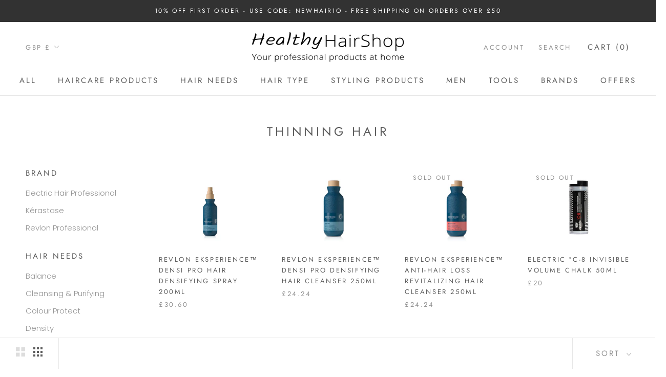

--- FILE ---
content_type: text/html; charset=utf-8
request_url: https://healthyhairshop.com/collections/thinning-hair
body_size: 32670
content:
<!doctype html>

<html class="no-js" lang="en">
  <head>
    <meta charset="utf-8"> 
    <meta http-equiv="X-UA-Compatible" content="IE=edge,chrome=1">
    <meta name="viewport" content="width=device-width, initial-scale=1.0, height=device-height, minimum-scale=1.0, maximum-scale=1.0">
    <meta name="theme-color" content="">

    <title>
      Thinning Hair &ndash; HealthyHairShop
    </title><link rel="canonical" href="https://healthyhairshop.com/collections/thinning-hair"><link rel="shortcut icon" href="//healthyhairshop.com/cdn/shop/files/FAVICON_final_96x.png?v=1624156252" type="image/png"><meta property="og:type" content="website">
  <meta property="og:title" content="Thinning Hair">
  <meta property="og:image" content="http://healthyhairshop.com/cdn/shop/files/densipro-no-split-2.webp?v=1700623191">
  <meta property="og:image:secure_url" content="https://healthyhairshop.com/cdn/shop/files/densipro-no-split-2.webp?v=1700623191">
  <meta property="og:image:width" content="1089">
  <meta property="og:image:height" content="1089"><meta property="og:url" content="https://healthyhairshop.com/collections/thinning-hair">
<meta property="og:site_name" content="HealthyHairShop"><meta name="twitter:card" content="summary"><meta name="twitter:title" content="Thinning Hair">
  <meta name="twitter:description" content="">
  <meta name="twitter:image" content="https://healthyhairshop.com/cdn/shop/files/densipro-no-split-2_600x600_crop_center.webp?v=1700623191">
    <style>
  @font-face {
  font-family: Jost;
  font-weight: 400;
  font-style: normal;
  font-display: fallback;
  src: url("//healthyhairshop.com/cdn/fonts/jost/jost_n4.d47a1b6347ce4a4c9f437608011273009d91f2b7.woff2") format("woff2"),
       url("//healthyhairshop.com/cdn/fonts/jost/jost_n4.791c46290e672b3f85c3d1c651ef2efa3819eadd.woff") format("woff");
}

  @font-face {
  font-family: Poppins;
  font-weight: 300;
  font-style: normal;
  font-display: fallback;
  src: url("//healthyhairshop.com/cdn/fonts/poppins/poppins_n3.05f58335c3209cce17da4f1f1ab324ebe2982441.woff2") format("woff2"),
       url("//healthyhairshop.com/cdn/fonts/poppins/poppins_n3.6971368e1f131d2c8ff8e3a44a36b577fdda3ff5.woff") format("woff");
}


  @font-face {
  font-family: Poppins;
  font-weight: 400;
  font-style: normal;
  font-display: fallback;
  src: url("//healthyhairshop.com/cdn/fonts/poppins/poppins_n4.0ba78fa5af9b0e1a374041b3ceaadf0a43b41362.woff2") format("woff2"),
       url("//healthyhairshop.com/cdn/fonts/poppins/poppins_n4.214741a72ff2596839fc9760ee7a770386cf16ca.woff") format("woff");
}

  @font-face {
  font-family: Poppins;
  font-weight: 300;
  font-style: italic;
  font-display: fallback;
  src: url("//healthyhairshop.com/cdn/fonts/poppins/poppins_i3.8536b4423050219f608e17f134fe9ea3b01ed890.woff2") format("woff2"),
       url("//healthyhairshop.com/cdn/fonts/poppins/poppins_i3.0f4433ada196bcabf726ed78f8e37e0995762f7f.woff") format("woff");
}

  @font-face {
  font-family: Poppins;
  font-weight: 400;
  font-style: italic;
  font-display: fallback;
  src: url("//healthyhairshop.com/cdn/fonts/poppins/poppins_i4.846ad1e22474f856bd6b81ba4585a60799a9f5d2.woff2") format("woff2"),
       url("//healthyhairshop.com/cdn/fonts/poppins/poppins_i4.56b43284e8b52fc64c1fd271f289a39e8477e9ec.woff") format("woff");
}


  :root {
    --heading-font-family : Jost, sans-serif;
    --heading-font-weight : 400;
    --heading-font-style  : normal;

    --text-font-family : Poppins, sans-serif;
    --text-font-weight : 300;
    --text-font-style  : normal;

    --base-text-font-size   : 15px;
    --default-text-font-size: 14px;--background          : #ffffff;
    --background-rgb      : 255, 255, 255;
    --light-background    : #ffffff;
    --light-background-rgb: 255, 255, 255;
    --heading-color       : #5c5c5c;
    --text-color          : #5c5c5c;
    --text-color-rgb      : 92, 92, 92;
    --text-color-light    : #939393;
    --text-color-light-rgb: 147, 147, 147;
    --link-color          : #323232;
    --link-color-rgb      : 50, 50, 50;
    --border-color        : #e7e7e7;
    --border-color-rgb    : 231, 231, 231;

    --button-background    : #5c5c5c;
    --button-background-rgb: 92, 92, 92;
    --button-text-color    : #ffffff;

    --header-background       : #ffffff;
    --header-heading-color    : #5c5c5c;
    --header-light-text-color : #939393;
    --header-border-color     : #e7e7e7;

    --footer-background    : #ffffff;
    --footer-text-color    : #939393;
    --footer-heading-color : #5c5c5c;
    --footer-border-color  : #efefef;

    --navigation-background      : #ffffff;
    --navigation-background-rgb  : 255, 255, 255;
    --navigation-text-color      : #5c5c5c;
    --navigation-text-color-light: rgba(92, 92, 92, 0.5);
    --navigation-border-color    : rgba(92, 92, 92, 0.25);

    --newsletter-popup-background     : #ffffff;
    --newsletter-popup-text-color     : #1c1b1b;
    --newsletter-popup-text-color-rgb : 28, 27, 27;

    --secondary-elements-background       : #5c5c5c;
    --secondary-elements-background-rgb   : 92, 92, 92;
    --secondary-elements-text-color       : #ffffff;
    --secondary-elements-text-color-light : rgba(255, 255, 255, 0.5);
    --secondary-elements-border-color     : rgba(255, 255, 255, 0.25);

    --product-sale-price-color    : #f94c43;
    --product-sale-price-color-rgb: 249, 76, 67;

    /* Shopify related variables */
    --payment-terms-background-color: #ffffff;

    /* Products */

    --horizontal-spacing-four-products-per-row: 40px;
        --horizontal-spacing-two-products-per-row : 40px;

    --vertical-spacing-four-products-per-row: 60px;
        --vertical-spacing-two-products-per-row : 75px;

    /* Animation */
    --drawer-transition-timing: cubic-bezier(0.645, 0.045, 0.355, 1);
    --header-base-height: 80px; /* We set a default for browsers that do not support CSS variables */

    /* Cursors */
    --cursor-zoom-in-svg    : url(//healthyhairshop.com/cdn/shop/t/5/assets/cursor-zoom-in.svg?v=122378749701556440601624147482);
    --cursor-zoom-in-2x-svg : url(//healthyhairshop.com/cdn/shop/t/5/assets/cursor-zoom-in-2x.svg?v=50835523267676239671624147482);
  }
</style>

<script>
  // IE11 does not have support for CSS variables, so we have to polyfill them
  if (!(((window || {}).CSS || {}).supports && window.CSS.supports('(--a: 0)'))) {
    const script = document.createElement('script');
    script.type = 'text/javascript';
    script.src = 'https://cdn.jsdelivr.net/npm/css-vars-ponyfill@2';
    script.onload = function() {
      cssVars({});
    };

    document.getElementsByTagName('head')[0].appendChild(script);
  }
</script>

    <script>window.performance && window.performance.mark && window.performance.mark('shopify.content_for_header.start');</script><meta name="google-site-verification" content="nMNNEQ4cVG6SPJxMvyxGmD_auPa-KDsnhEbuFG6UadE">
<meta name="facebook-domain-verification" content="o24vccfrfu3tp6ot82hw6tb607bj5w">
<meta name="facebook-domain-verification" content="o7d7bb2oaminby0086uclnyahlj73k">
<meta id="shopify-digital-wallet" name="shopify-digital-wallet" content="/57523896473/digital_wallets/dialog">
<meta name="shopify-checkout-api-token" content="73e0842227ba411fa068eb5c9f443452">
<meta id="in-context-paypal-metadata" data-shop-id="57523896473" data-venmo-supported="false" data-environment="production" data-locale="en_US" data-paypal-v4="true" data-currency="GBP">
<link rel="alternate" type="application/atom+xml" title="Feed" href="/collections/thinning-hair.atom" />
<link rel="alternate" type="application/json+oembed" href="https://healthyhairshop.com/collections/thinning-hair.oembed">
<script async="async" src="/checkouts/internal/preloads.js?locale=en-GB"></script>
<link rel="preconnect" href="https://shop.app" crossorigin="anonymous">
<script async="async" src="https://shop.app/checkouts/internal/preloads.js?locale=en-GB&shop_id=57523896473" crossorigin="anonymous"></script>
<script id="apple-pay-shop-capabilities" type="application/json">{"shopId":57523896473,"countryCode":"GB","currencyCode":"GBP","merchantCapabilities":["supports3DS"],"merchantId":"gid:\/\/shopify\/Shop\/57523896473","merchantName":"HealthyHairShop","requiredBillingContactFields":["postalAddress","email"],"requiredShippingContactFields":["postalAddress","email"],"shippingType":"shipping","supportedNetworks":["visa","maestro","masterCard","amex","discover","elo"],"total":{"type":"pending","label":"HealthyHairShop","amount":"1.00"},"shopifyPaymentsEnabled":true,"supportsSubscriptions":true}</script>
<script id="shopify-features" type="application/json">{"accessToken":"73e0842227ba411fa068eb5c9f443452","betas":["rich-media-storefront-analytics"],"domain":"healthyhairshop.com","predictiveSearch":true,"shopId":57523896473,"locale":"en"}</script>
<script>var Shopify = Shopify || {};
Shopify.shop = "healthyhairshop.myshopify.com";
Shopify.locale = "en";
Shopify.currency = {"active":"GBP","rate":"1.0"};
Shopify.country = "GB";
Shopify.theme = {"name":"Prestige","id":123920089241,"schema_name":"Prestige","schema_version":"4.14.2","theme_store_id":855,"role":"main"};
Shopify.theme.handle = "null";
Shopify.theme.style = {"id":null,"handle":null};
Shopify.cdnHost = "healthyhairshop.com/cdn";
Shopify.routes = Shopify.routes || {};
Shopify.routes.root = "/";</script>
<script type="module">!function(o){(o.Shopify=o.Shopify||{}).modules=!0}(window);</script>
<script>!function(o){function n(){var o=[];function n(){o.push(Array.prototype.slice.apply(arguments))}return n.q=o,n}var t=o.Shopify=o.Shopify||{};t.loadFeatures=n(),t.autoloadFeatures=n()}(window);</script>
<script>
  window.ShopifyPay = window.ShopifyPay || {};
  window.ShopifyPay.apiHost = "shop.app\/pay";
  window.ShopifyPay.redirectState = null;
</script>
<script id="shop-js-analytics" type="application/json">{"pageType":"collection"}</script>
<script defer="defer" async type="module" src="//healthyhairshop.com/cdn/shopifycloud/shop-js/modules/v2/client.init-shop-cart-sync_WVOgQShq.en.esm.js"></script>
<script defer="defer" async type="module" src="//healthyhairshop.com/cdn/shopifycloud/shop-js/modules/v2/chunk.common_C_13GLB1.esm.js"></script>
<script defer="defer" async type="module" src="//healthyhairshop.com/cdn/shopifycloud/shop-js/modules/v2/chunk.modal_CLfMGd0m.esm.js"></script>
<script type="module">
  await import("//healthyhairshop.com/cdn/shopifycloud/shop-js/modules/v2/client.init-shop-cart-sync_WVOgQShq.en.esm.js");
await import("//healthyhairshop.com/cdn/shopifycloud/shop-js/modules/v2/chunk.common_C_13GLB1.esm.js");
await import("//healthyhairshop.com/cdn/shopifycloud/shop-js/modules/v2/chunk.modal_CLfMGd0m.esm.js");

  window.Shopify.SignInWithShop?.initShopCartSync?.({"fedCMEnabled":true,"windoidEnabled":true});

</script>
<script>
  window.Shopify = window.Shopify || {};
  if (!window.Shopify.featureAssets) window.Shopify.featureAssets = {};
  window.Shopify.featureAssets['shop-js'] = {"shop-cart-sync":["modules/v2/client.shop-cart-sync_DuR37GeY.en.esm.js","modules/v2/chunk.common_C_13GLB1.esm.js","modules/v2/chunk.modal_CLfMGd0m.esm.js"],"init-fed-cm":["modules/v2/client.init-fed-cm_BucUoe6W.en.esm.js","modules/v2/chunk.common_C_13GLB1.esm.js","modules/v2/chunk.modal_CLfMGd0m.esm.js"],"shop-toast-manager":["modules/v2/client.shop-toast-manager_B0JfrpKj.en.esm.js","modules/v2/chunk.common_C_13GLB1.esm.js","modules/v2/chunk.modal_CLfMGd0m.esm.js"],"init-shop-cart-sync":["modules/v2/client.init-shop-cart-sync_WVOgQShq.en.esm.js","modules/v2/chunk.common_C_13GLB1.esm.js","modules/v2/chunk.modal_CLfMGd0m.esm.js"],"shop-button":["modules/v2/client.shop-button_B_U3bv27.en.esm.js","modules/v2/chunk.common_C_13GLB1.esm.js","modules/v2/chunk.modal_CLfMGd0m.esm.js"],"init-windoid":["modules/v2/client.init-windoid_DuP9q_di.en.esm.js","modules/v2/chunk.common_C_13GLB1.esm.js","modules/v2/chunk.modal_CLfMGd0m.esm.js"],"shop-cash-offers":["modules/v2/client.shop-cash-offers_BmULhtno.en.esm.js","modules/v2/chunk.common_C_13GLB1.esm.js","modules/v2/chunk.modal_CLfMGd0m.esm.js"],"pay-button":["modules/v2/client.pay-button_CrPSEbOK.en.esm.js","modules/v2/chunk.common_C_13GLB1.esm.js","modules/v2/chunk.modal_CLfMGd0m.esm.js"],"init-customer-accounts":["modules/v2/client.init-customer-accounts_jNk9cPYQ.en.esm.js","modules/v2/client.shop-login-button_DJ5ldayH.en.esm.js","modules/v2/chunk.common_C_13GLB1.esm.js","modules/v2/chunk.modal_CLfMGd0m.esm.js"],"avatar":["modules/v2/client.avatar_BTnouDA3.en.esm.js"],"checkout-modal":["modules/v2/client.checkout-modal_pBPyh9w8.en.esm.js","modules/v2/chunk.common_C_13GLB1.esm.js","modules/v2/chunk.modal_CLfMGd0m.esm.js"],"init-shop-for-new-customer-accounts":["modules/v2/client.init-shop-for-new-customer-accounts_BUoCy7a5.en.esm.js","modules/v2/client.shop-login-button_DJ5ldayH.en.esm.js","modules/v2/chunk.common_C_13GLB1.esm.js","modules/v2/chunk.modal_CLfMGd0m.esm.js"],"init-customer-accounts-sign-up":["modules/v2/client.init-customer-accounts-sign-up_CnczCz9H.en.esm.js","modules/v2/client.shop-login-button_DJ5ldayH.en.esm.js","modules/v2/chunk.common_C_13GLB1.esm.js","modules/v2/chunk.modal_CLfMGd0m.esm.js"],"init-shop-email-lookup-coordinator":["modules/v2/client.init-shop-email-lookup-coordinator_CzjY5t9o.en.esm.js","modules/v2/chunk.common_C_13GLB1.esm.js","modules/v2/chunk.modal_CLfMGd0m.esm.js"],"shop-follow-button":["modules/v2/client.shop-follow-button_CsYC63q7.en.esm.js","modules/v2/chunk.common_C_13GLB1.esm.js","modules/v2/chunk.modal_CLfMGd0m.esm.js"],"shop-login-button":["modules/v2/client.shop-login-button_DJ5ldayH.en.esm.js","modules/v2/chunk.common_C_13GLB1.esm.js","modules/v2/chunk.modal_CLfMGd0m.esm.js"],"shop-login":["modules/v2/client.shop-login_B9ccPdmx.en.esm.js","modules/v2/chunk.common_C_13GLB1.esm.js","modules/v2/chunk.modal_CLfMGd0m.esm.js"],"lead-capture":["modules/v2/client.lead-capture_D0K_KgYb.en.esm.js","modules/v2/chunk.common_C_13GLB1.esm.js","modules/v2/chunk.modal_CLfMGd0m.esm.js"],"payment-terms":["modules/v2/client.payment-terms_BWmiNN46.en.esm.js","modules/v2/chunk.common_C_13GLB1.esm.js","modules/v2/chunk.modal_CLfMGd0m.esm.js"]};
</script>
<script id="__st">var __st={"a":57523896473,"offset":0,"reqid":"8b6a1737-d8e8-42f4-b119-7b078c45510f-1769615903","pageurl":"healthyhairshop.com\/collections\/thinning-hair","u":"30ada033f683","p":"collection","rtyp":"collection","rid":274782126233};</script>
<script>window.ShopifyPaypalV4VisibilityTracking = true;</script>
<script id="captcha-bootstrap">!function(){'use strict';const t='contact',e='account',n='new_comment',o=[[t,t],['blogs',n],['comments',n],[t,'customer']],c=[[e,'customer_login'],[e,'guest_login'],[e,'recover_customer_password'],[e,'create_customer']],r=t=>t.map((([t,e])=>`form[action*='/${t}']:not([data-nocaptcha='true']) input[name='form_type'][value='${e}']`)).join(','),a=t=>()=>t?[...document.querySelectorAll(t)].map((t=>t.form)):[];function s(){const t=[...o],e=r(t);return a(e)}const i='password',u='form_key',d=['recaptcha-v3-token','g-recaptcha-response','h-captcha-response',i],f=()=>{try{return window.sessionStorage}catch{return}},m='__shopify_v',_=t=>t.elements[u];function p(t,e,n=!1){try{const o=window.sessionStorage,c=JSON.parse(o.getItem(e)),{data:r}=function(t){const{data:e,action:n}=t;return t[m]||n?{data:e,action:n}:{data:t,action:n}}(c);for(const[e,n]of Object.entries(r))t.elements[e]&&(t.elements[e].value=n);n&&o.removeItem(e)}catch(o){console.error('form repopulation failed',{error:o})}}const l='form_type',E='cptcha';function T(t){t.dataset[E]=!0}const w=window,h=w.document,L='Shopify',v='ce_forms',y='captcha';let A=!1;((t,e)=>{const n=(g='f06e6c50-85a8-45c8-87d0-21a2b65856fe',I='https://cdn.shopify.com/shopifycloud/storefront-forms-hcaptcha/ce_storefront_forms_captcha_hcaptcha.v1.5.2.iife.js',D={infoText:'Protected by hCaptcha',privacyText:'Privacy',termsText:'Terms'},(t,e,n)=>{const o=w[L][v],c=o.bindForm;if(c)return c(t,g,e,D).then(n);var r;o.q.push([[t,g,e,D],n]),r=I,A||(h.body.append(Object.assign(h.createElement('script'),{id:'captcha-provider',async:!0,src:r})),A=!0)});var g,I,D;w[L]=w[L]||{},w[L][v]=w[L][v]||{},w[L][v].q=[],w[L][y]=w[L][y]||{},w[L][y].protect=function(t,e){n(t,void 0,e),T(t)},Object.freeze(w[L][y]),function(t,e,n,w,h,L){const[v,y,A,g]=function(t,e,n){const i=e?o:[],u=t?c:[],d=[...i,...u],f=r(d),m=r(i),_=r(d.filter((([t,e])=>n.includes(e))));return[a(f),a(m),a(_),s()]}(w,h,L),I=t=>{const e=t.target;return e instanceof HTMLFormElement?e:e&&e.form},D=t=>v().includes(t);t.addEventListener('submit',(t=>{const e=I(t);if(!e)return;const n=D(e)&&!e.dataset.hcaptchaBound&&!e.dataset.recaptchaBound,o=_(e),c=g().includes(e)&&(!o||!o.value);(n||c)&&t.preventDefault(),c&&!n&&(function(t){try{if(!f())return;!function(t){const e=f();if(!e)return;const n=_(t);if(!n)return;const o=n.value;o&&e.removeItem(o)}(t);const e=Array.from(Array(32),(()=>Math.random().toString(36)[2])).join('');!function(t,e){_(t)||t.append(Object.assign(document.createElement('input'),{type:'hidden',name:u})),t.elements[u].value=e}(t,e),function(t,e){const n=f();if(!n)return;const o=[...t.querySelectorAll(`input[type='${i}']`)].map((({name:t})=>t)),c=[...d,...o],r={};for(const[a,s]of new FormData(t).entries())c.includes(a)||(r[a]=s);n.setItem(e,JSON.stringify({[m]:1,action:t.action,data:r}))}(t,e)}catch(e){console.error('failed to persist form',e)}}(e),e.submit())}));const S=(t,e)=>{t&&!t.dataset[E]&&(n(t,e.some((e=>e===t))),T(t))};for(const o of['focusin','change'])t.addEventListener(o,(t=>{const e=I(t);D(e)&&S(e,y())}));const B=e.get('form_key'),M=e.get(l),P=B&&M;t.addEventListener('DOMContentLoaded',(()=>{const t=y();if(P)for(const e of t)e.elements[l].value===M&&p(e,B);[...new Set([...A(),...v().filter((t=>'true'===t.dataset.shopifyCaptcha))])].forEach((e=>S(e,t)))}))}(h,new URLSearchParams(w.location.search),n,t,e,['guest_login'])})(!0,!0)}();</script>
<script integrity="sha256-4kQ18oKyAcykRKYeNunJcIwy7WH5gtpwJnB7kiuLZ1E=" data-source-attribution="shopify.loadfeatures" defer="defer" src="//healthyhairshop.com/cdn/shopifycloud/storefront/assets/storefront/load_feature-a0a9edcb.js" crossorigin="anonymous"></script>
<script crossorigin="anonymous" defer="defer" src="//healthyhairshop.com/cdn/shopifycloud/storefront/assets/shopify_pay/storefront-65b4c6d7.js?v=20250812"></script>
<script data-source-attribution="shopify.dynamic_checkout.dynamic.init">var Shopify=Shopify||{};Shopify.PaymentButton=Shopify.PaymentButton||{isStorefrontPortableWallets:!0,init:function(){window.Shopify.PaymentButton.init=function(){};var t=document.createElement("script");t.src="https://healthyhairshop.com/cdn/shopifycloud/portable-wallets/latest/portable-wallets.en.js",t.type="module",document.head.appendChild(t)}};
</script>
<script data-source-attribution="shopify.dynamic_checkout.buyer_consent">
  function portableWalletsHideBuyerConsent(e){var t=document.getElementById("shopify-buyer-consent"),n=document.getElementById("shopify-subscription-policy-button");t&&n&&(t.classList.add("hidden"),t.setAttribute("aria-hidden","true"),n.removeEventListener("click",e))}function portableWalletsShowBuyerConsent(e){var t=document.getElementById("shopify-buyer-consent"),n=document.getElementById("shopify-subscription-policy-button");t&&n&&(t.classList.remove("hidden"),t.removeAttribute("aria-hidden"),n.addEventListener("click",e))}window.Shopify?.PaymentButton&&(window.Shopify.PaymentButton.hideBuyerConsent=portableWalletsHideBuyerConsent,window.Shopify.PaymentButton.showBuyerConsent=portableWalletsShowBuyerConsent);
</script>
<script data-source-attribution="shopify.dynamic_checkout.cart.bootstrap">document.addEventListener("DOMContentLoaded",(function(){function t(){return document.querySelector("shopify-accelerated-checkout-cart, shopify-accelerated-checkout")}if(t())Shopify.PaymentButton.init();else{new MutationObserver((function(e,n){t()&&(Shopify.PaymentButton.init(),n.disconnect())})).observe(document.body,{childList:!0,subtree:!0})}}));
</script>
<link id="shopify-accelerated-checkout-styles" rel="stylesheet" media="screen" href="https://healthyhairshop.com/cdn/shopifycloud/portable-wallets/latest/accelerated-checkout-backwards-compat.css" crossorigin="anonymous">
<style id="shopify-accelerated-checkout-cart">
        #shopify-buyer-consent {
  margin-top: 1em;
  display: inline-block;
  width: 100%;
}

#shopify-buyer-consent.hidden {
  display: none;
}

#shopify-subscription-policy-button {
  background: none;
  border: none;
  padding: 0;
  text-decoration: underline;
  font-size: inherit;
  cursor: pointer;
}

#shopify-subscription-policy-button::before {
  box-shadow: none;
}

      </style>

<script>window.performance && window.performance.mark && window.performance.mark('shopify.content_for_header.end');</script>

    <link rel="stylesheet" href="//healthyhairshop.com/cdn/shop/t/5/assets/theme.css?v=54838887294462507481624143143">

    <script>// This allows to expose several variables to the global scope, to be used in scripts
      window.theme = {
        pageType: "collection",
        moneyFormat: "£{{amount}}",
        moneyWithCurrencyFormat: "£{{amount}} GBP",
        productImageSize: "short",
        searchMode: "product,article",
        showPageTransition: false,
        showElementStaggering: true,
        showImageZooming: true
      };

      window.routes = {
        rootUrl: "\/",
        rootUrlWithoutSlash: '',
        cartUrl: "\/cart",
        cartAddUrl: "\/cart\/add",
        cartChangeUrl: "\/cart\/change",
        searchUrl: "\/search",
        productRecommendationsUrl: "\/recommendations\/products"
      };

      window.languages = {
        cartAddNote: "Add Order Note",
        cartEditNote: "Edit Order Note",
        productImageLoadingError: "This image could not be loaded. Please try to reload the page.",
        productFormAddToCart: "Add to cart",
        productFormUnavailable: "Unavailable",
        productFormSoldOut: "Sold Out",
        shippingEstimatorOneResult: "1 option available:",
        shippingEstimatorMoreResults: "{{count}} options available:",
        shippingEstimatorNoResults: "No shipping could be found"
      };

      window.lazySizesConfig = {
        loadHidden: false,
        hFac: 0.5,
        expFactor: 2,
        ricTimeout: 150,
        lazyClass: 'Image--lazyLoad',
        loadingClass: 'Image--lazyLoading',
        loadedClass: 'Image--lazyLoaded'
      };

      document.documentElement.className = document.documentElement.className.replace('no-js', 'js');
      document.documentElement.style.setProperty('--window-height', window.innerHeight + 'px');

      // We do a quick detection of some features (we could use Modernizr but for so little...)
      (function() {
        document.documentElement.className += ((window.CSS && window.CSS.supports('(position: sticky) or (position: -webkit-sticky)')) ? ' supports-sticky' : ' no-supports-sticky');
        document.documentElement.className += (window.matchMedia('(-moz-touch-enabled: 1), (hover: none)')).matches ? ' no-supports-hover' : ' supports-hover';
      }());
    </script>

    <script src="//healthyhairshop.com/cdn/shop/t/5/assets/lazysizes.min.js?v=174358363404432586981624143143" async></script><script src="https://polyfill-fastly.net/v3/polyfill.min.js?unknown=polyfill&features=fetch,Element.prototype.closest,Element.prototype.remove,Element.prototype.classList,Array.prototype.includes,Array.prototype.fill,Object.assign,CustomEvent,IntersectionObserver,IntersectionObserverEntry,URL" defer></script>
    <script src="//healthyhairshop.com/cdn/shop/t/5/assets/libs.min.js?v=26178543184394469741624143142" defer></script>
    <script src="//healthyhairshop.com/cdn/shop/t/5/assets/theme.min.js?v=181661505088875613471624143147" defer></script>
    <script src="//healthyhairshop.com/cdn/shop/t/5/assets/custom.js?v=183944157590872491501624143145" defer></script>

    <script>
      (function () {
        window.onpageshow = function() {
          if (window.theme.showPageTransition) {
            var pageTransition = document.querySelector('.PageTransition');

            if (pageTransition) {
              pageTransition.style.visibility = 'visible';
              pageTransition.style.opacity = '0';
            }
          }

          // When the page is loaded from the cache, we have to reload the cart content
          document.documentElement.dispatchEvent(new CustomEvent('cart:refresh', {
            bubbles: true
          }));
        };
      })();
    </script>

    


  <script type="application/ld+json">
  {
    "@context": "http://schema.org",
    "@type": "BreadcrumbList",
  "itemListElement": [{
      "@type": "ListItem",
      "position": 1,
      "name": "Translation missing: en.general.breadcrumb.home",
      "item": "https://healthyhairshop.com"
    },{
          "@type": "ListItem",
          "position": 2,
          "name": "Thinning Hair",
          "item": "https://healthyhairshop.com/collections/thinning-hair"
        }]
  }
  </script>

  <link href="https://monorail-edge.shopifysvc.com" rel="dns-prefetch">
<script>(function(){if ("sendBeacon" in navigator && "performance" in window) {try {var session_token_from_headers = performance.getEntriesByType('navigation')[0].serverTiming.find(x => x.name == '_s').description;} catch {var session_token_from_headers = undefined;}var session_cookie_matches = document.cookie.match(/_shopify_s=([^;]*)/);var session_token_from_cookie = session_cookie_matches && session_cookie_matches.length === 2 ? session_cookie_matches[1] : "";var session_token = session_token_from_headers || session_token_from_cookie || "";function handle_abandonment_event(e) {var entries = performance.getEntries().filter(function(entry) {return /monorail-edge.shopifysvc.com/.test(entry.name);});if (!window.abandonment_tracked && entries.length === 0) {window.abandonment_tracked = true;var currentMs = Date.now();var navigation_start = performance.timing.navigationStart;var payload = {shop_id: 57523896473,url: window.location.href,navigation_start,duration: currentMs - navigation_start,session_token,page_type: "collection"};window.navigator.sendBeacon("https://monorail-edge.shopifysvc.com/v1/produce", JSON.stringify({schema_id: "online_store_buyer_site_abandonment/1.1",payload: payload,metadata: {event_created_at_ms: currentMs,event_sent_at_ms: currentMs}}));}}window.addEventListener('pagehide', handle_abandonment_event);}}());</script>
<script id="web-pixels-manager-setup">(function e(e,d,r,n,o){if(void 0===o&&(o={}),!Boolean(null===(a=null===(i=window.Shopify)||void 0===i?void 0:i.analytics)||void 0===a?void 0:a.replayQueue)){var i,a;window.Shopify=window.Shopify||{};var t=window.Shopify;t.analytics=t.analytics||{};var s=t.analytics;s.replayQueue=[],s.publish=function(e,d,r){return s.replayQueue.push([e,d,r]),!0};try{self.performance.mark("wpm:start")}catch(e){}var l=function(){var e={modern:/Edge?\/(1{2}[4-9]|1[2-9]\d|[2-9]\d{2}|\d{4,})\.\d+(\.\d+|)|Firefox\/(1{2}[4-9]|1[2-9]\d|[2-9]\d{2}|\d{4,})\.\d+(\.\d+|)|Chrom(ium|e)\/(9{2}|\d{3,})\.\d+(\.\d+|)|(Maci|X1{2}).+ Version\/(15\.\d+|(1[6-9]|[2-9]\d|\d{3,})\.\d+)([,.]\d+|)( \(\w+\)|)( Mobile\/\w+|) Safari\/|Chrome.+OPR\/(9{2}|\d{3,})\.\d+\.\d+|(CPU[ +]OS|iPhone[ +]OS|CPU[ +]iPhone|CPU IPhone OS|CPU iPad OS)[ +]+(15[._]\d+|(1[6-9]|[2-9]\d|\d{3,})[._]\d+)([._]\d+|)|Android:?[ /-](13[3-9]|1[4-9]\d|[2-9]\d{2}|\d{4,})(\.\d+|)(\.\d+|)|Android.+Firefox\/(13[5-9]|1[4-9]\d|[2-9]\d{2}|\d{4,})\.\d+(\.\d+|)|Android.+Chrom(ium|e)\/(13[3-9]|1[4-9]\d|[2-9]\d{2}|\d{4,})\.\d+(\.\d+|)|SamsungBrowser\/([2-9]\d|\d{3,})\.\d+/,legacy:/Edge?\/(1[6-9]|[2-9]\d|\d{3,})\.\d+(\.\d+|)|Firefox\/(5[4-9]|[6-9]\d|\d{3,})\.\d+(\.\d+|)|Chrom(ium|e)\/(5[1-9]|[6-9]\d|\d{3,})\.\d+(\.\d+|)([\d.]+$|.*Safari\/(?![\d.]+ Edge\/[\d.]+$))|(Maci|X1{2}).+ Version\/(10\.\d+|(1[1-9]|[2-9]\d|\d{3,})\.\d+)([,.]\d+|)( \(\w+\)|)( Mobile\/\w+|) Safari\/|Chrome.+OPR\/(3[89]|[4-9]\d|\d{3,})\.\d+\.\d+|(CPU[ +]OS|iPhone[ +]OS|CPU[ +]iPhone|CPU IPhone OS|CPU iPad OS)[ +]+(10[._]\d+|(1[1-9]|[2-9]\d|\d{3,})[._]\d+)([._]\d+|)|Android:?[ /-](13[3-9]|1[4-9]\d|[2-9]\d{2}|\d{4,})(\.\d+|)(\.\d+|)|Mobile Safari.+OPR\/([89]\d|\d{3,})\.\d+\.\d+|Android.+Firefox\/(13[5-9]|1[4-9]\d|[2-9]\d{2}|\d{4,})\.\d+(\.\d+|)|Android.+Chrom(ium|e)\/(13[3-9]|1[4-9]\d|[2-9]\d{2}|\d{4,})\.\d+(\.\d+|)|Android.+(UC? ?Browser|UCWEB|U3)[ /]?(15\.([5-9]|\d{2,})|(1[6-9]|[2-9]\d|\d{3,})\.\d+)\.\d+|SamsungBrowser\/(5\.\d+|([6-9]|\d{2,})\.\d+)|Android.+MQ{2}Browser\/(14(\.(9|\d{2,})|)|(1[5-9]|[2-9]\d|\d{3,})(\.\d+|))(\.\d+|)|K[Aa][Ii]OS\/(3\.\d+|([4-9]|\d{2,})\.\d+)(\.\d+|)/},d=e.modern,r=e.legacy,n=navigator.userAgent;return n.match(d)?"modern":n.match(r)?"legacy":"unknown"}(),u="modern"===l?"modern":"legacy",c=(null!=n?n:{modern:"",legacy:""})[u],f=function(e){return[e.baseUrl,"/wpm","/b",e.hashVersion,"modern"===e.buildTarget?"m":"l",".js"].join("")}({baseUrl:d,hashVersion:r,buildTarget:u}),m=function(e){var d=e.version,r=e.bundleTarget,n=e.surface,o=e.pageUrl,i=e.monorailEndpoint;return{emit:function(e){var a=e.status,t=e.errorMsg,s=(new Date).getTime(),l=JSON.stringify({metadata:{event_sent_at_ms:s},events:[{schema_id:"web_pixels_manager_load/3.1",payload:{version:d,bundle_target:r,page_url:o,status:a,surface:n,error_msg:t},metadata:{event_created_at_ms:s}}]});if(!i)return console&&console.warn&&console.warn("[Web Pixels Manager] No Monorail endpoint provided, skipping logging."),!1;try{return self.navigator.sendBeacon.bind(self.navigator)(i,l)}catch(e){}var u=new XMLHttpRequest;try{return u.open("POST",i,!0),u.setRequestHeader("Content-Type","text/plain"),u.send(l),!0}catch(e){return console&&console.warn&&console.warn("[Web Pixels Manager] Got an unhandled error while logging to Monorail."),!1}}}}({version:r,bundleTarget:l,surface:e.surface,pageUrl:self.location.href,monorailEndpoint:e.monorailEndpoint});try{o.browserTarget=l,function(e){var d=e.src,r=e.async,n=void 0===r||r,o=e.onload,i=e.onerror,a=e.sri,t=e.scriptDataAttributes,s=void 0===t?{}:t,l=document.createElement("script"),u=document.querySelector("head"),c=document.querySelector("body");if(l.async=n,l.src=d,a&&(l.integrity=a,l.crossOrigin="anonymous"),s)for(var f in s)if(Object.prototype.hasOwnProperty.call(s,f))try{l.dataset[f]=s[f]}catch(e){}if(o&&l.addEventListener("load",o),i&&l.addEventListener("error",i),u)u.appendChild(l);else{if(!c)throw new Error("Did not find a head or body element to append the script");c.appendChild(l)}}({src:f,async:!0,onload:function(){if(!function(){var e,d;return Boolean(null===(d=null===(e=window.Shopify)||void 0===e?void 0:e.analytics)||void 0===d?void 0:d.initialized)}()){var d=window.webPixelsManager.init(e)||void 0;if(d){var r=window.Shopify.analytics;r.replayQueue.forEach((function(e){var r=e[0],n=e[1],o=e[2];d.publishCustomEvent(r,n,o)})),r.replayQueue=[],r.publish=d.publishCustomEvent,r.visitor=d.visitor,r.initialized=!0}}},onerror:function(){return m.emit({status:"failed",errorMsg:"".concat(f," has failed to load")})},sri:function(e){var d=/^sha384-[A-Za-z0-9+/=]+$/;return"string"==typeof e&&d.test(e)}(c)?c:"",scriptDataAttributes:o}),m.emit({status:"loading"})}catch(e){m.emit({status:"failed",errorMsg:(null==e?void 0:e.message)||"Unknown error"})}}})({shopId: 57523896473,storefrontBaseUrl: "https://healthyhairshop.com",extensionsBaseUrl: "https://extensions.shopifycdn.com/cdn/shopifycloud/web-pixels-manager",monorailEndpoint: "https://monorail-edge.shopifysvc.com/unstable/produce_batch",surface: "storefront-renderer",enabledBetaFlags: ["2dca8a86"],webPixelsConfigList: [{"id":"582058137","configuration":"{\"config\":\"{\\\"pixel_id\\\":\\\"AW-10933483795\\\",\\\"target_country\\\":\\\"GB\\\",\\\"gtag_events\\\":[{\\\"type\\\":\\\"search\\\",\\\"action_label\\\":\\\"AW-10933483795\\\/VavtCIObgMYDEJPyvt0o\\\"},{\\\"type\\\":\\\"begin_checkout\\\",\\\"action_label\\\":\\\"AW-10933483795\\\/oy0XCICbgMYDEJPyvt0o\\\"},{\\\"type\\\":\\\"view_item\\\",\\\"action_label\\\":[\\\"AW-10933483795\\\/Cs_3CPqagMYDEJPyvt0o\\\",\\\"MC-PGND6JS3CY\\\"]},{\\\"type\\\":\\\"purchase\\\",\\\"action_label\\\":[\\\"AW-10933483795\\\/D-5rCPeagMYDEJPyvt0o\\\",\\\"MC-PGND6JS3CY\\\"]},{\\\"type\\\":\\\"page_view\\\",\\\"action_label\\\":[\\\"AW-10933483795\\\/g0GiCPSagMYDEJPyvt0o\\\",\\\"MC-PGND6JS3CY\\\"]},{\\\"type\\\":\\\"add_payment_info\\\",\\\"action_label\\\":\\\"AW-10933483795\\\/B5kCCIabgMYDEJPyvt0o\\\"},{\\\"type\\\":\\\"add_to_cart\\\",\\\"action_label\\\":\\\"AW-10933483795\\\/JDuzCP2agMYDEJPyvt0o\\\"}],\\\"enable_monitoring_mode\\\":false}\"}","eventPayloadVersion":"v1","runtimeContext":"OPEN","scriptVersion":"b2a88bafab3e21179ed38636efcd8a93","type":"APP","apiClientId":1780363,"privacyPurposes":[],"dataSharingAdjustments":{"protectedCustomerApprovalScopes":["read_customer_address","read_customer_email","read_customer_name","read_customer_personal_data","read_customer_phone"]}},{"id":"307265689","configuration":"{\"pixel_id\":\"960203564552743\",\"pixel_type\":\"facebook_pixel\",\"metaapp_system_user_token\":\"-\"}","eventPayloadVersion":"v1","runtimeContext":"OPEN","scriptVersion":"ca16bc87fe92b6042fbaa3acc2fbdaa6","type":"APP","apiClientId":2329312,"privacyPurposes":["ANALYTICS","MARKETING","SALE_OF_DATA"],"dataSharingAdjustments":{"protectedCustomerApprovalScopes":["read_customer_address","read_customer_email","read_customer_name","read_customer_personal_data","read_customer_phone"]}},{"id":"120881305","eventPayloadVersion":"v1","runtimeContext":"LAX","scriptVersion":"1","type":"CUSTOM","privacyPurposes":["ANALYTICS"],"name":"Google Analytics tag (migrated)"},{"id":"shopify-app-pixel","configuration":"{}","eventPayloadVersion":"v1","runtimeContext":"STRICT","scriptVersion":"0450","apiClientId":"shopify-pixel","type":"APP","privacyPurposes":["ANALYTICS","MARKETING"]},{"id":"shopify-custom-pixel","eventPayloadVersion":"v1","runtimeContext":"LAX","scriptVersion":"0450","apiClientId":"shopify-pixel","type":"CUSTOM","privacyPurposes":["ANALYTICS","MARKETING"]}],isMerchantRequest: false,initData: {"shop":{"name":"HealthyHairShop","paymentSettings":{"currencyCode":"GBP"},"myshopifyDomain":"healthyhairshop.myshopify.com","countryCode":"GB","storefrontUrl":"https:\/\/healthyhairshop.com"},"customer":null,"cart":null,"checkout":null,"productVariants":[],"purchasingCompany":null},},"https://healthyhairshop.com/cdn","fcfee988w5aeb613cpc8e4bc33m6693e112",{"modern":"","legacy":""},{"shopId":"57523896473","storefrontBaseUrl":"https:\/\/healthyhairshop.com","extensionBaseUrl":"https:\/\/extensions.shopifycdn.com\/cdn\/shopifycloud\/web-pixels-manager","surface":"storefront-renderer","enabledBetaFlags":"[\"2dca8a86\"]","isMerchantRequest":"false","hashVersion":"fcfee988w5aeb613cpc8e4bc33m6693e112","publish":"custom","events":"[[\"page_viewed\",{}],[\"collection_viewed\",{\"collection\":{\"id\":\"274782126233\",\"title\":\"Thinning Hair\",\"productVariants\":[{\"price\":{\"amount\":30.6,\"currencyCode\":\"GBP\"},\"product\":{\"title\":\"REVLON EKSPERIENCE™ DENSI PRO HAIR DENSIFYING Spray 200ml\",\"vendor\":\"HealthyHairShop\",\"id\":\"6887574634649\",\"untranslatedTitle\":\"REVLON EKSPERIENCE™ DENSI PRO HAIR DENSIFYING Spray 200ml\",\"url\":\"\/products\/revlon-eksperience%E2%84%A2-densi-pro-spray-thickening-treatment-190ml\",\"type\":\"Hair Masks \u0026 Treatments\"},\"id\":\"40495051309209\",\"image\":{\"src\":\"\/\/healthyhairshop.com\/cdn\/shop\/files\/densipro-no-split-2.webp?v=1700623191\"},\"sku\":\"\",\"title\":\"Default Title\",\"untranslatedTitle\":\"Default Title\"},{\"price\":{\"amount\":24.24,\"currencyCode\":\"GBP\"},\"product\":{\"title\":\"Revlon EKSPERIENCE™ DENSI PRO DENSIFYING HAIR CLEANSER 250ml\",\"vendor\":\"HealthyHairShop\",\"id\":\"6887529054361\",\"untranslatedTitle\":\"Revlon EKSPERIENCE™ DENSI PRO DENSIFYING HAIR CLEANSER 250ml\",\"url\":\"\/products\/revlon-eksperience%E2%84%A2-densi-pro-densifying-hair-cleanser-250ml\",\"type\":\"Shampoo\"},\"id\":\"40494893203609\",\"image\":{\"src\":\"\/\/healthyhairshop.com\/cdn\/shop\/files\/Render-250ml-530x530.webp?v=1700621919\"},\"sku\":\"\",\"title\":\"Default Title\",\"untranslatedTitle\":\"Default Title\"},{\"price\":{\"amount\":24.24,\"currencyCode\":\"GBP\"},\"product\":{\"title\":\"REVLON EKSPERIENCE™ ANTI-HAIR LOSS REVITALIZING HAIR CLEANSER 250ml\",\"vendor\":\"HealthyHairShop\",\"id\":\"6887589314713\",\"untranslatedTitle\":\"REVLON EKSPERIENCE™ ANTI-HAIR LOSS REVITALIZING HAIR CLEANSER 250ml\",\"url\":\"\/products\/revlon-eksperience%E2%84%A2-anti-hair-loss-revitalizing-hair-cleanser-250ml\",\"type\":\"Shampoo\"},\"id\":\"40495081488537\",\"image\":{\"src\":\"\/\/healthyhairshop.com\/cdn\/shop\/files\/Render-8.webp?v=1700614079\"},\"sku\":\"\",\"title\":\"Default Title\",\"untranslatedTitle\":\"Default Title\"},{\"price\":{\"amount\":20.0,\"currencyCode\":\"GBP\"},\"product\":{\"title\":\"Electric ºC-8 INVISIBLE VOLUME CHALK 50ml\",\"vendor\":\"HealthyHairShop\",\"id\":\"6873886982297\",\"untranslatedTitle\":\"Electric ºC-8 INVISIBLE VOLUME CHALK 50ml\",\"url\":\"\/products\/electric-%C2%BAc-8-invisible-volume-chalk-50ml\",\"type\":\"Styling Products\"},\"id\":\"40444081766553\",\"image\":{\"src\":\"\/\/healthyhairshop.com\/cdn\/shop\/products\/C8_Invisible_Volume_Chalk_b.jpg?v=1625009601\"},\"sku\":\"\",\"title\":\"Default Title\",\"untranslatedTitle\":\"Default Title\"},{\"price\":{\"amount\":15.65,\"currencyCode\":\"GBP\"},\"product\":{\"title\":\"REVLON RE\/START™ DENSITY FORTIFYING MICELLAR SHAMPOO 250ml\",\"vendor\":\"HealthyHairShop\",\"id\":\"6854908805273\",\"untranslatedTitle\":\"REVLON RE\/START™ DENSITY FORTIFYING MICELLAR SHAMPOO 250ml\",\"url\":\"\/products\/revlon-re-start%E2%84%A2-density-fortifying-micellar-shampoo-250ml\",\"type\":\"Shampoo\"},\"id\":\"40383851462809\",\"image\":{\"src\":\"\/\/healthyhairshop.com\/cdn\/shop\/products\/restart-density-fortifying-micellar-shampoo-1.jpg?v=1624281974\"},\"sku\":\"\",\"title\":\"Default Title\",\"untranslatedTitle\":\"Default Title\"},{\"price\":{\"amount\":47.22,\"currencyCode\":\"GBP\"},\"product\":{\"title\":\"REVLON EKSPERIENCE™ ANTI HAIR LOSS REVITALIZING TONIC 125ml\",\"vendor\":\"HealthyHairShop\",\"id\":\"6887598162073\",\"untranslatedTitle\":\"REVLON EKSPERIENCE™ ANTI HAIR LOSS REVITALIZING TONIC 125ml\",\"url\":\"\/products\/revlon-eksperience%E2%84%A2-anti-hair-loss-revitalizing-tonic-125ml\",\"type\":\"Hair Masks \u0026 Treatments\"},\"id\":\"40495105310873\",\"image\":{\"src\":\"\/\/healthyhairshop.com\/cdn\/shop\/files\/Render-9.webp?v=1700613090\"},\"sku\":\"\",\"title\":\"Default Title\",\"untranslatedTitle\":\"Default Title\"},{\"price\":{\"amount\":34.85,\"currencyCode\":\"GBP\"},\"product\":{\"title\":\"Kérastase Densifique Mousse Densimorphose 150ml\",\"vendor\":\"HealthyHairShop\",\"id\":\"6882459451545\",\"untranslatedTitle\":\"Kérastase Densifique Mousse Densimorphose 150ml\",\"url\":\"\/products\/kerastase-densifique-mousse-densimorphose-150ml\",\"type\":\"Styling Products\"},\"id\":\"40474372898969\",\"image\":{\"src\":\"\/\/healthyhairshop.com\/cdn\/shop\/products\/kerastase-densifique-densimorphe-soin-mousse-3474630661073-1000-1000.png?v=1625355171\"},\"sku\":\"\",\"title\":\"Default Title\",\"untranslatedTitle\":\"Default Title\"},{\"price\":{\"amount\":35.85,\"currencyCode\":\"GBP\"},\"product\":{\"title\":\"Kérastase Densifique Fondant Densité Conditioner 200ml\",\"vendor\":\"HealthyHairShop\",\"id\":\"6869982740633\",\"untranslatedTitle\":\"Kérastase Densifique Fondant Densité Conditioner 200ml\",\"url\":\"\/products\/kerastase-densifique-fondant-densite-conditioner-200ml\",\"type\":\"Conditioner\"},\"id\":\"40435358728345\",\"image\":{\"src\":\"\/\/healthyhairshop.com\/cdn\/shop\/products\/densifique-apres-shampooing-fondant-densite-kerastase.png?v=1624922395\"},\"sku\":\"\",\"title\":\"Default Title\",\"untranslatedTitle\":\"Default Title\"},{\"price\":{\"amount\":28.25,\"currencyCode\":\"GBP\"},\"product\":{\"title\":\"Kérastase Densifique Bain Densité 250ml\",\"vendor\":\"HealthyHairShop\",\"id\":\"6867373785241\",\"untranslatedTitle\":\"Kérastase Densifique Bain Densité 250ml\",\"url\":\"\/products\/kerastase-densifique-bain-densite-250ml\",\"type\":\"Shampoo\"},\"id\":\"40426214916249\",\"image\":{\"src\":\"\/\/healthyhairshop.com\/cdn\/shop\/products\/kerastase-densifique-bain-densite-shampoing-3474636403912-1000-1000.png?v=1624830728\"},\"sku\":\"\",\"title\":\"Default Title\",\"untranslatedTitle\":\"Default Title\"},{\"price\":{\"amount\":28.25,\"currencyCode\":\"GBP\"},\"product\":{\"title\":\"Kérastase Densifique Bain Densité Homme 250ml\",\"vendor\":\"HealthyHairShop\",\"id\":\"6867350454425\",\"untranslatedTitle\":\"Kérastase Densifique Bain Densité Homme 250ml\",\"url\":\"\/products\/kerastase-densifique-bain-homme-250ml\",\"type\":\"Shampoo\"},\"id\":\"40426109829273\",\"image\":{\"src\":\"\/\/healthyhairshop.com\/cdn\/shop\/products\/kerastase-densifique-new-bain-homme-3474636404384-1000-1000-face.jpg?v=1624827030\"},\"sku\":\"\",\"title\":\"Default Title\",\"untranslatedTitle\":\"Default Title\"},{\"price\":{\"amount\":15.8,\"currencyCode\":\"GBP\"},\"product\":{\"title\":\"REVLON STYLE MASTERS™ VOLUME ELEVATOR SPRAY level 3 strong hold 300ml\",\"vendor\":\"HealthyHairShop\",\"id\":\"6867203850393\",\"untranslatedTitle\":\"REVLON STYLE MASTERS™ VOLUME ELEVATOR SPRAY level 3 strong hold 300ml\",\"url\":\"\/products\/revlon-style-masters%E2%84%A2-volume-amplifier-mousse-300ml\",\"type\":\"Styling Products\"},\"id\":\"40425568469145\",\"image\":{\"src\":\"\/\/healthyhairshop.com\/cdn\/shop\/products\/style-masters-volumen-elevator-spray-1.jpg?v=1624812219\"},\"sku\":\"\",\"title\":\"Default Title\",\"untranslatedTitle\":\"Default Title\"},{\"price\":{\"amount\":15.8,\"currencyCode\":\"GBP\"},\"product\":{\"title\":\"REVLON STYLE MASTERS™ VOLUME AMPLIFIER MOUSSE LEVEL 1 LIGHT HOLD 300ml\",\"vendor\":\"HealthyHairShop\",\"id\":\"6867193430169\",\"untranslatedTitle\":\"REVLON STYLE MASTERS™ VOLUME AMPLIFIER MOUSSE LEVEL 1 LIGHT HOLD 300ml\",\"url\":\"\/products\/revlon-style-masters%E2%84%A2-volume-amplifier-mousse-level-1-light-hold-300ml\",\"type\":\"Styling Products\"},\"id\":\"40425548185753\",\"image\":{\"src\":\"\/\/healthyhairshop.com\/cdn\/shop\/products\/style-masters-volumen-amplifier-mousse-1.jpg?v=1624810867\"},\"sku\":\"\",\"title\":\"Default Title\",\"untranslatedTitle\":\"Default Title\"},{\"price\":{\"amount\":24.7,\"currencyCode\":\"GBP\"},\"product\":{\"title\":\"REVLON RE\/START™ DENSITY ANTI-HAIR LOSS DIRECT SPRAY 100ml\",\"vendor\":\"HealthyHairShop\",\"id\":\"6854943768729\",\"untranslatedTitle\":\"REVLON RE\/START™ DENSITY ANTI-HAIR LOSS DIRECT SPRAY 100ml\",\"url\":\"\/products\/revlon-re-start%E2%84%A2-density-anti-hair-loss-direct-spray-100ml\",\"type\":\"Hair Masks \u0026 Treatments\"},\"id\":\"40383937872025\",\"image\":{\"src\":\"\/\/healthyhairshop.com\/cdn\/shop\/products\/restart-density-anti-hair-loss-direct-spray-1.jpg?v=1624282748\"},\"sku\":\"\",\"title\":\"Default Title\",\"untranslatedTitle\":\"Default Title\"},{\"price\":{\"amount\":16.1,\"currencyCode\":\"GBP\"},\"product\":{\"title\":\"REVLON RE\/START™ DENSITY FORTIFYING WEIGHTLESS CONDITIONER 200ml\",\"vendor\":\"HealthyHairShop\",\"id\":\"6854918930585\",\"untranslatedTitle\":\"REVLON RE\/START™ DENSITY FORTIFYING WEIGHTLESS CONDITIONER 200ml\",\"url\":\"\/products\/revlon-re-start%E2%84%A2-density-fortifying-weightless-conditioner-200ml\",\"type\":\"Conditioner\"},\"id\":\"40383872368793\",\"image\":{\"src\":\"\/\/healthyhairshop.com\/cdn\/shop\/products\/restart-density-fortifying-weightless-conditioner-1.jpg?v=1624282187\"},\"sku\":\"\",\"title\":\"Default Title\",\"untranslatedTitle\":\"Default Title\"}]}}]]"});</script><script>
  window.ShopifyAnalytics = window.ShopifyAnalytics || {};
  window.ShopifyAnalytics.meta = window.ShopifyAnalytics.meta || {};
  window.ShopifyAnalytics.meta.currency = 'GBP';
  var meta = {"products":[{"id":6887574634649,"gid":"gid:\/\/shopify\/Product\/6887574634649","vendor":"HealthyHairShop","type":"Hair Masks \u0026 Treatments","handle":"revlon-eksperience™-densi-pro-spray-thickening-treatment-190ml","variants":[{"id":40495051309209,"price":3060,"name":"REVLON EKSPERIENCE™ DENSI PRO HAIR DENSIFYING Spray 200ml","public_title":null,"sku":""}],"remote":false},{"id":6887529054361,"gid":"gid:\/\/shopify\/Product\/6887529054361","vendor":"HealthyHairShop","type":"Shampoo","handle":"revlon-eksperience™-densi-pro-densifying-hair-cleanser-250ml","variants":[{"id":40494893203609,"price":2424,"name":"Revlon EKSPERIENCE™ DENSI PRO DENSIFYING HAIR CLEANSER 250ml","public_title":null,"sku":""}],"remote":false},{"id":6887589314713,"gid":"gid:\/\/shopify\/Product\/6887589314713","vendor":"HealthyHairShop","type":"Shampoo","handle":"revlon-eksperience™-anti-hair-loss-revitalizing-hair-cleanser-250ml","variants":[{"id":40495081488537,"price":2424,"name":"REVLON EKSPERIENCE™ ANTI-HAIR LOSS REVITALIZING HAIR CLEANSER 250ml","public_title":null,"sku":""}],"remote":false},{"id":6873886982297,"gid":"gid:\/\/shopify\/Product\/6873886982297","vendor":"HealthyHairShop","type":"Styling Products","handle":"electric-ºc-8-invisible-volume-chalk-50ml","variants":[{"id":40444081766553,"price":2000,"name":"Electric ºC-8 INVISIBLE VOLUME CHALK 50ml","public_title":null,"sku":""}],"remote":false},{"id":6854908805273,"gid":"gid:\/\/shopify\/Product\/6854908805273","vendor":"HealthyHairShop","type":"Shampoo","handle":"revlon-re-start™-density-fortifying-micellar-shampoo-250ml","variants":[{"id":40383851462809,"price":1565,"name":"REVLON RE\/START™ DENSITY FORTIFYING MICELLAR SHAMPOO 250ml","public_title":null,"sku":""}],"remote":false},{"id":6887598162073,"gid":"gid:\/\/shopify\/Product\/6887598162073","vendor":"HealthyHairShop","type":"Hair Masks \u0026 Treatments","handle":"revlon-eksperience™-anti-hair-loss-revitalizing-tonic-125ml","variants":[{"id":40495105310873,"price":4722,"name":"REVLON EKSPERIENCE™ ANTI HAIR LOSS REVITALIZING TONIC 125ml","public_title":null,"sku":""}],"remote":false},{"id":6882459451545,"gid":"gid:\/\/shopify\/Product\/6882459451545","vendor":"HealthyHairShop","type":"Styling Products","handle":"kerastase-densifique-mousse-densimorphose-150ml","variants":[{"id":40474372898969,"price":3485,"name":"Kérastase Densifique Mousse Densimorphose 150ml","public_title":null,"sku":""}],"remote":false},{"id":6869982740633,"gid":"gid:\/\/shopify\/Product\/6869982740633","vendor":"HealthyHairShop","type":"Conditioner","handle":"kerastase-densifique-fondant-densite-conditioner-200ml","variants":[{"id":40435358728345,"price":3585,"name":"Kérastase Densifique Fondant Densité Conditioner 200ml","public_title":null,"sku":""}],"remote":false},{"id":6867373785241,"gid":"gid:\/\/shopify\/Product\/6867373785241","vendor":"HealthyHairShop","type":"Shampoo","handle":"kerastase-densifique-bain-densite-250ml","variants":[{"id":40426214916249,"price":2825,"name":"Kérastase Densifique Bain Densité 250ml","public_title":null,"sku":""}],"remote":false},{"id":6867350454425,"gid":"gid:\/\/shopify\/Product\/6867350454425","vendor":"HealthyHairShop","type":"Shampoo","handle":"kerastase-densifique-bain-homme-250ml","variants":[{"id":40426109829273,"price":2825,"name":"Kérastase Densifique Bain Densité Homme 250ml","public_title":null,"sku":""}],"remote":false},{"id":6867203850393,"gid":"gid:\/\/shopify\/Product\/6867203850393","vendor":"HealthyHairShop","type":"Styling Products","handle":"revlon-style-masters™-volume-amplifier-mousse-300ml","variants":[{"id":40425568469145,"price":1580,"name":"REVLON STYLE MASTERS™ VOLUME ELEVATOR SPRAY level 3 strong hold 300ml","public_title":null,"sku":""}],"remote":false},{"id":6867193430169,"gid":"gid:\/\/shopify\/Product\/6867193430169","vendor":"HealthyHairShop","type":"Styling Products","handle":"revlon-style-masters™-volume-amplifier-mousse-level-1-light-hold-300ml","variants":[{"id":40425548185753,"price":1580,"name":"REVLON STYLE MASTERS™ VOLUME AMPLIFIER MOUSSE LEVEL 1 LIGHT HOLD 300ml","public_title":null,"sku":""}],"remote":false},{"id":6854943768729,"gid":"gid:\/\/shopify\/Product\/6854943768729","vendor":"HealthyHairShop","type":"Hair Masks \u0026 Treatments","handle":"revlon-re-start™-density-anti-hair-loss-direct-spray-100ml","variants":[{"id":40383937872025,"price":2470,"name":"REVLON RE\/START™ DENSITY ANTI-HAIR LOSS DIRECT SPRAY 100ml","public_title":null,"sku":""}],"remote":false},{"id":6854918930585,"gid":"gid:\/\/shopify\/Product\/6854918930585","vendor":"HealthyHairShop","type":"Conditioner","handle":"revlon-re-start™-density-fortifying-weightless-conditioner-200ml","variants":[{"id":40383872368793,"price":1610,"name":"REVLON RE\/START™ DENSITY FORTIFYING WEIGHTLESS CONDITIONER 200ml","public_title":null,"sku":""}],"remote":false}],"page":{"pageType":"collection","resourceType":"collection","resourceId":274782126233,"requestId":"8b6a1737-d8e8-42f4-b119-7b078c45510f-1769615903"}};
  for (var attr in meta) {
    window.ShopifyAnalytics.meta[attr] = meta[attr];
  }
</script>
<script class="analytics">
  (function () {
    var customDocumentWrite = function(content) {
      var jquery = null;

      if (window.jQuery) {
        jquery = window.jQuery;
      } else if (window.Checkout && window.Checkout.$) {
        jquery = window.Checkout.$;
      }

      if (jquery) {
        jquery('body').append(content);
      }
    };

    var hasLoggedConversion = function(token) {
      if (token) {
        return document.cookie.indexOf('loggedConversion=' + token) !== -1;
      }
      return false;
    }

    var setCookieIfConversion = function(token) {
      if (token) {
        var twoMonthsFromNow = new Date(Date.now());
        twoMonthsFromNow.setMonth(twoMonthsFromNow.getMonth() + 2);

        document.cookie = 'loggedConversion=' + token + '; expires=' + twoMonthsFromNow;
      }
    }

    var trekkie = window.ShopifyAnalytics.lib = window.trekkie = window.trekkie || [];
    if (trekkie.integrations) {
      return;
    }
    trekkie.methods = [
      'identify',
      'page',
      'ready',
      'track',
      'trackForm',
      'trackLink'
    ];
    trekkie.factory = function(method) {
      return function() {
        var args = Array.prototype.slice.call(arguments);
        args.unshift(method);
        trekkie.push(args);
        return trekkie;
      };
    };
    for (var i = 0; i < trekkie.methods.length; i++) {
      var key = trekkie.methods[i];
      trekkie[key] = trekkie.factory(key);
    }
    trekkie.load = function(config) {
      trekkie.config = config || {};
      trekkie.config.initialDocumentCookie = document.cookie;
      var first = document.getElementsByTagName('script')[0];
      var script = document.createElement('script');
      script.type = 'text/javascript';
      script.onerror = function(e) {
        var scriptFallback = document.createElement('script');
        scriptFallback.type = 'text/javascript';
        scriptFallback.onerror = function(error) {
                var Monorail = {
      produce: function produce(monorailDomain, schemaId, payload) {
        var currentMs = new Date().getTime();
        var event = {
          schema_id: schemaId,
          payload: payload,
          metadata: {
            event_created_at_ms: currentMs,
            event_sent_at_ms: currentMs
          }
        };
        return Monorail.sendRequest("https://" + monorailDomain + "/v1/produce", JSON.stringify(event));
      },
      sendRequest: function sendRequest(endpointUrl, payload) {
        // Try the sendBeacon API
        if (window && window.navigator && typeof window.navigator.sendBeacon === 'function' && typeof window.Blob === 'function' && !Monorail.isIos12()) {
          var blobData = new window.Blob([payload], {
            type: 'text/plain'
          });

          if (window.navigator.sendBeacon(endpointUrl, blobData)) {
            return true;
          } // sendBeacon was not successful

        } // XHR beacon

        var xhr = new XMLHttpRequest();

        try {
          xhr.open('POST', endpointUrl);
          xhr.setRequestHeader('Content-Type', 'text/plain');
          xhr.send(payload);
        } catch (e) {
          console.log(e);
        }

        return false;
      },
      isIos12: function isIos12() {
        return window.navigator.userAgent.lastIndexOf('iPhone; CPU iPhone OS 12_') !== -1 || window.navigator.userAgent.lastIndexOf('iPad; CPU OS 12_') !== -1;
      }
    };
    Monorail.produce('monorail-edge.shopifysvc.com',
      'trekkie_storefront_load_errors/1.1',
      {shop_id: 57523896473,
      theme_id: 123920089241,
      app_name: "storefront",
      context_url: window.location.href,
      source_url: "//healthyhairshop.com/cdn/s/trekkie.storefront.a804e9514e4efded663580eddd6991fcc12b5451.min.js"});

        };
        scriptFallback.async = true;
        scriptFallback.src = '//healthyhairshop.com/cdn/s/trekkie.storefront.a804e9514e4efded663580eddd6991fcc12b5451.min.js';
        first.parentNode.insertBefore(scriptFallback, first);
      };
      script.async = true;
      script.src = '//healthyhairshop.com/cdn/s/trekkie.storefront.a804e9514e4efded663580eddd6991fcc12b5451.min.js';
      first.parentNode.insertBefore(script, first);
    };
    trekkie.load(
      {"Trekkie":{"appName":"storefront","development":false,"defaultAttributes":{"shopId":57523896473,"isMerchantRequest":null,"themeId":123920089241,"themeCityHash":"720873761030479843","contentLanguage":"en","currency":"GBP","eventMetadataId":"c60ca5df-fd59-46a2-a7a6-9902a8171a43"},"isServerSideCookieWritingEnabled":true,"monorailRegion":"shop_domain","enabledBetaFlags":["65f19447","b5387b81"]},"Session Attribution":{},"S2S":{"facebookCapiEnabled":true,"source":"trekkie-storefront-renderer","apiClientId":580111}}
    );

    var loaded = false;
    trekkie.ready(function() {
      if (loaded) return;
      loaded = true;

      window.ShopifyAnalytics.lib = window.trekkie;

      var originalDocumentWrite = document.write;
      document.write = customDocumentWrite;
      try { window.ShopifyAnalytics.merchantGoogleAnalytics.call(this); } catch(error) {};
      document.write = originalDocumentWrite;

      window.ShopifyAnalytics.lib.page(null,{"pageType":"collection","resourceType":"collection","resourceId":274782126233,"requestId":"8b6a1737-d8e8-42f4-b119-7b078c45510f-1769615903","shopifyEmitted":true});

      var match = window.location.pathname.match(/checkouts\/(.+)\/(thank_you|post_purchase)/)
      var token = match? match[1]: undefined;
      if (!hasLoggedConversion(token)) {
        setCookieIfConversion(token);
        window.ShopifyAnalytics.lib.track("Viewed Product Category",{"currency":"GBP","category":"Collection: thinning-hair","collectionName":"thinning-hair","collectionId":274782126233,"nonInteraction":true},undefined,undefined,{"shopifyEmitted":true});
      }
    });


        var eventsListenerScript = document.createElement('script');
        eventsListenerScript.async = true;
        eventsListenerScript.src = "//healthyhairshop.com/cdn/shopifycloud/storefront/assets/shop_events_listener-3da45d37.js";
        document.getElementsByTagName('head')[0].appendChild(eventsListenerScript);

})();</script>
  <script>
  if (!window.ga || (window.ga && typeof window.ga !== 'function')) {
    window.ga = function ga() {
      (window.ga.q = window.ga.q || []).push(arguments);
      if (window.Shopify && window.Shopify.analytics && typeof window.Shopify.analytics.publish === 'function') {
        window.Shopify.analytics.publish("ga_stub_called", {}, {sendTo: "google_osp_migration"});
      }
      console.error("Shopify's Google Analytics stub called with:", Array.from(arguments), "\nSee https://help.shopify.com/manual/promoting-marketing/pixels/pixel-migration#google for more information.");
    };
    if (window.Shopify && window.Shopify.analytics && typeof window.Shopify.analytics.publish === 'function') {
      window.Shopify.analytics.publish("ga_stub_initialized", {}, {sendTo: "google_osp_migration"});
    }
  }
</script>
<script
  defer
  src="https://healthyhairshop.com/cdn/shopifycloud/perf-kit/shopify-perf-kit-3.1.0.min.js"
  data-application="storefront-renderer"
  data-shop-id="57523896473"
  data-render-region="gcp-us-east1"
  data-page-type="collection"
  data-theme-instance-id="123920089241"
  data-theme-name="Prestige"
  data-theme-version="4.14.2"
  data-monorail-region="shop_domain"
  data-resource-timing-sampling-rate="10"
  data-shs="true"
  data-shs-beacon="true"
  data-shs-export-with-fetch="true"
  data-shs-logs-sample-rate="1"
  data-shs-beacon-endpoint="https://healthyhairshop.com/api/collect"
></script>
</head><body class="prestige--v4 features--heading-large features--heading-uppercase features--show-button-transition features--show-image-zooming features--show-element-staggering  template-collection">
    <a class="PageSkipLink u-visually-hidden" href="#main">Skip to content</a>
    <span class="LoadingBar"></span>
    <div class="PageOverlay"></div><div id="shopify-section-popup" class="shopify-section"></div>
    <div id="shopify-section-sidebar-menu" class="shopify-section"><section id="sidebar-menu" class="SidebarMenu Drawer Drawer--small Drawer--fromLeft" aria-hidden="true" data-section-id="sidebar-menu" data-section-type="sidebar-menu">
    <header class="Drawer__Header" data-drawer-animated-left>
      <button class="Drawer__Close Icon-Wrapper--clickable" data-action="close-drawer" data-drawer-id="sidebar-menu" aria-label="Close navigation"><svg class="Icon Icon--close" role="presentation" viewBox="0 0 16 14">
      <path d="M15 0L1 14m14 0L1 0" stroke="currentColor" fill="none" fill-rule="evenodd"></path>
    </svg></button>
    </header>

    <div class="Drawer__Content">
      <div class="Drawer__Main" data-drawer-animated-left data-scrollable>
        <div class="Drawer__Container">
          <nav class="SidebarMenu__Nav SidebarMenu__Nav--primary" aria-label="Sidebar navigation"><div class="Collapsible"><a href="/collections/all-products" class="Collapsible__Button Heading Link Link--primary u-h6">All</a></div><div class="Collapsible"><button class="Collapsible__Button Heading u-h6" data-action="toggle-collapsible" aria-expanded="false">Haircare Products<span class="Collapsible__Plus"></span>
                  </button>

                  <div class="Collapsible__Inner">
                    <div class="Collapsible__Content"><div class="Collapsible"><a href="/collections/haircare-products" class="Collapsible__Button Heading Text--subdued Link Link--primary u-h7">All products</a></div><div class="Collapsible"><a href="/collections/shampoo" class="Collapsible__Button Heading Text--subdued Link Link--primary u-h7">Shampoo</a></div><div class="Collapsible"><a href="/collections/conditioner" class="Collapsible__Button Heading Text--subdued Link Link--primary u-h7">Conditioner</a></div><div class="Collapsible"><a href="/collections/hair-oil-treatments" class="Collapsible__Button Heading Text--subdued Link Link--primary u-h7">Hair Masks &amp; Treatments</a></div><div class="Collapsible"><a href="/collections/hair-oil" class="Collapsible__Button Heading Text--subdued Link Link--primary u-h7">Hair Oil</a></div></div>
                  </div></div><div class="Collapsible"><button class="Collapsible__Button Heading u-h6" data-action="toggle-collapsible" aria-expanded="false">Hair Needs<span class="Collapsible__Plus"></span>
                  </button>

                  <div class="Collapsible__Inner">
                    <div class="Collapsible__Content"><div class="Collapsible"><a href="/collections/moi" class="Collapsible__Button Heading Text--subdued Link Link--primary u-h7">MOISTURISE</a></div><div class="Collapsible"><a href="/collections/colour-protection" class="Collapsible__Button Heading Text--subdued Link Link--primary u-h7">COLOUR PROTECT</a></div><div class="Collapsible"><a href="/collections/recovery" class="Collapsible__Button Heading Text--subdued Link Link--primary u-h7">REPAIR</a></div><div class="Collapsible"><a href="/collections/volume" class="Collapsible__Button Heading Text--subdued Link Link--primary u-h7">VOLUME</a></div><div class="Collapsible"><a href="/collections/density" class="Collapsible__Button Heading Text--subdued Link Link--primary u-h7">DENSITY</a></div><div class="Collapsible"><a href="/collections/balance" class="Collapsible__Button Heading Text--subdued Link Link--primary u-h7">BALANCE</a></div><div class="Collapsible"><a href="/collections/cleansing-purifying" class="Collapsible__Button Heading Text--subdued Link Link--primary u-h7">CLEANSING &amp; PURIFYING</a></div></div>
                  </div></div><div class="Collapsible"><button class="Collapsible__Button Heading u-h6" data-action="toggle-collapsible" aria-expanded="false">Hair Type<span class="Collapsible__Plus"></span>
                  </button>

                  <div class="Collapsible__Inner">
                    <div class="Collapsible__Content"><div class="Collapsible"><a href="/collections/frizzy-hair" class="Collapsible__Button Heading Text--subdued Link Link--primary u-h7">Frizzy Hair</a></div><div class="Collapsible"><a href="/collections/dry-hair" class="Collapsible__Button Heading Text--subdued Link Link--primary u-h7">Dry Hair</a></div><div class="Collapsible"><a href="/collections/oily-hair" class="Collapsible__Button Heading Text--subdued Link Link--primary u-h7">Oily Hair</a></div><div class="Collapsible"><a href="/collections/fine-hair" class="Collapsible__Button Heading Text--subdued Link Link--primary u-h7">Fine Hair</a></div><div class="Collapsible"><a href="/collections/coloured-hair" class="Collapsible__Button Heading Text--subdued Link Link--primary u-h7">Coloured Hair</a></div><div class="Collapsible"><a href="/collections/curly-hair" class="Collapsible__Button Heading Text--subdued Link Link--primary u-h7">Curly Hair</a></div><div class="Collapsible"><a href="/collections/thinning-hair" class="Collapsible__Button Heading Text--subdued Link Link--primary u-h7">Thinning Hair</a></div><div class="Collapsible"><a href="/collections/damaged-hair" class="Collapsible__Button Heading Text--subdued Link Link--primary u-h7">Damaged Hair</a></div><div class="Collapsible"><a href="/collections/afro-textured-hair" class="Collapsible__Button Heading Text--subdued Link Link--primary u-h7">Afro &amp; Textured Hair</a></div></div>
                  </div></div><div class="Collapsible"><a href="/collections/styling-products" class="Collapsible__Button Heading Link Link--primary u-h6">Styling products</a></div><div class="Collapsible"><a href="/collections/men" class="Collapsible__Button Heading Link Link--primary u-h6">Men</a></div><div class="Collapsible"><button class="Collapsible__Button Heading u-h6" data-action="toggle-collapsible" aria-expanded="false">Tools<span class="Collapsible__Plus"></span>
                  </button>

                  <div class="Collapsible__Inner">
                    <div class="Collapsible__Content"><div class="Collapsible"><a href="/collections/tools" class="Collapsible__Button Heading Text--subdued Link Link--primary u-h7">All Tools</a></div><div class="Collapsible"><a href="/collections/hair-straighteners" class="Collapsible__Button Heading Text--subdued Link Link--primary u-h7">Hair Straighteners</a></div><div class="Collapsible"><a href="/collections/hair-dryers" class="Collapsible__Button Heading Text--subdued Link Link--primary u-h7">Hair Dryers</a></div><div class="Collapsible"><a href="/collections/curling-tongs" class="Collapsible__Button Heading Text--subdued Link Link--primary u-h7">Curling Tongs</a></div><div class="Collapsible"><a href="/collections/hair-brushes" class="Collapsible__Button Heading Text--subdued Link Link--primary u-h7">Hair Brushes</a></div><div class="Collapsible"><a href="/collections/hair-trimmers" class="Collapsible__Button Heading Text--subdued Link Link--primary u-h7">Clippers and Trimmers</a></div></div>
                  </div></div><div class="Collapsible"><button class="Collapsible__Button Heading u-h6" data-action="toggle-collapsible" aria-expanded="false">Brands<span class="Collapsible__Plus"></span>
                  </button>

                  <div class="Collapsible__Inner">
                    <div class="Collapsible__Content"><div class="Collapsible"><button class="Collapsible__Button Heading Text--subdued Link--primary u-h7" data-action="toggle-collapsible" aria-expanded="false">Revlon Professional<span class="Collapsible__Plus"></span>
                            </button>

                            <div class="Collapsible__Inner">
                              <div class="Collapsible__Content">
                                <ul class="Linklist Linklist--bordered Linklist--spacingLoose"><li class="Linklist__Item">
                                      <a href="/collections/revlon-professional" class="Text--subdued Link Link--primary">All Revlon Products</a>
                                    </li><li class="Linklist__Item">
                                      <a href="/collections/revlon-re-start" class="Text--subdued Link Link--primary">Re/Start</a>
                                    </li><li class="Linklist__Item">
                                      <a href="/collections/eksperience%E2%84%A2" class="Text--subdued Link Link--primary">Eksperience™</a>
                                    </li><li class="Linklist__Item">
                                      <a href="/collections/style-masters%E2%84%A2" class="Text--subdued Link Link--primary">Style Masters™</a>
                                    </li><li class="Linklist__Item">
                                      <a href="/collections/revlon-equave%E2%84%A2" class="Text--subdued Link Link--primary">Equave™</a>
                                    </li></ul>
                              </div>
                            </div></div><div class="Collapsible"><a href="/collections/kerastase" class="Collapsible__Button Heading Text--subdued Link Link--primary u-h7">Kérastase</a></div><div class="Collapsible"><a href="/collections/loreal-professionnel" class="Collapsible__Button Heading Text--subdued Link Link--primary u-h7">L&#39;Oréal Professionnel</a></div><div class="Collapsible"><a href="/collections/sebastian-professional" class="Collapsible__Button Heading Text--subdued Link Link--primary u-h7">Sebastian Professional</a></div><div class="Collapsible"><a href="/collections/electric-hair-professional" class="Collapsible__Button Heading Text--subdued Link Link--primary u-h7">Electric Hair Professional</a></div><div class="Collapsible"><a href="/collections/orofluido" class="Collapsible__Button Heading Text--subdued Link Link--primary u-h7">Orofluido</a></div><div class="Collapsible"><a href="/collections/american-crew" class="Collapsible__Button Heading Text--subdued Link Link--primary u-h7">American Crew</a></div><div class="Collapsible"><a href="/collections/diva-pro-styling" class="Collapsible__Button Heading Text--subdued Link Link--primary u-h7">Diva Pro Styling</a></div><div class="Collapsible"><a href="/collections/babyliss-pro" class="Collapsible__Button Heading Text--subdued Link Link--primary u-h7">BaByliss PRO</a></div><div class="Collapsible"><a href="/collections/eblade" class="Collapsible__Button Heading Text--subdued Link Link--primary u-h7">eBlade</a></div><div class="Collapsible"><a href="/collections/ghd" class="Collapsible__Button Heading Text--subdued Link Link--primary u-h7">GHD</a></div></div>
                  </div></div><div class="Collapsible"><a href="/collections/offers" class="Collapsible__Button Heading Link Link--primary u-h6">Offers</a></div></nav><nav class="SidebarMenu__Nav SidebarMenu__Nav--secondary">
            <ul class="Linklist Linklist--spacingLoose"><li class="Linklist__Item">
                  <a href="/account" class="Text--subdued Link Link--primary">Account</a>
                </li></ul>
          </nav>
        </div>
      </div><aside class="Drawer__Footer" data-drawer-animated-bottom><ul class="SidebarMenu__Social HorizontalList HorizontalList--spacingFill">
    <li class="HorizontalList__Item">
      <a href="https://instagram.com/HealthyHairShopUK" class="Link Link--primary" target="_blank" rel="noopener" aria-label="Instagram">
        <span class="Icon-Wrapper--clickable"><svg class="Icon Icon--instagram" role="presentation" viewBox="0 0 32 32">
      <path d="M15.994 2.886c4.273 0 4.775.019 6.464.095 1.562.07 2.406.33 2.971.552.749.292 1.283.635 1.841 1.194s.908 1.092 1.194 1.841c.216.565.483 1.41.552 2.971.076 1.689.095 2.19.095 6.464s-.019 4.775-.095 6.464c-.07 1.562-.33 2.406-.552 2.971-.292.749-.635 1.283-1.194 1.841s-1.092.908-1.841 1.194c-.565.216-1.41.483-2.971.552-1.689.076-2.19.095-6.464.095s-4.775-.019-6.464-.095c-1.562-.07-2.406-.33-2.971-.552-.749-.292-1.283-.635-1.841-1.194s-.908-1.092-1.194-1.841c-.216-.565-.483-1.41-.552-2.971-.076-1.689-.095-2.19-.095-6.464s.019-4.775.095-6.464c.07-1.562.33-2.406.552-2.971.292-.749.635-1.283 1.194-1.841s1.092-.908 1.841-1.194c.565-.216 1.41-.483 2.971-.552 1.689-.083 2.19-.095 6.464-.095zm0-2.883c-4.343 0-4.889.019-6.597.095-1.702.076-2.864.349-3.879.743-1.054.406-1.943.959-2.832 1.848S1.251 4.473.838 5.521C.444 6.537.171 7.699.095 9.407.019 11.109 0 11.655 0 15.997s.019 4.889.095 6.597c.076 1.702.349 2.864.743 3.886.406 1.054.959 1.943 1.848 2.832s1.784 1.435 2.832 1.848c1.016.394 2.178.667 3.886.743s2.248.095 6.597.095 4.889-.019 6.597-.095c1.702-.076 2.864-.349 3.886-.743 1.054-.406 1.943-.959 2.832-1.848s1.435-1.784 1.848-2.832c.394-1.016.667-2.178.743-3.886s.095-2.248.095-6.597-.019-4.889-.095-6.597c-.076-1.702-.349-2.864-.743-3.886-.406-1.054-.959-1.943-1.848-2.832S27.532 1.247 26.484.834C25.468.44 24.306.167 22.598.091c-1.714-.07-2.26-.089-6.603-.089zm0 7.778c-4.533 0-8.216 3.676-8.216 8.216s3.683 8.216 8.216 8.216 8.216-3.683 8.216-8.216-3.683-8.216-8.216-8.216zm0 13.549c-2.946 0-5.333-2.387-5.333-5.333s2.387-5.333 5.333-5.333 5.333 2.387 5.333 5.333-2.387 5.333-5.333 5.333zM26.451 7.457c0 1.059-.858 1.917-1.917 1.917s-1.917-.858-1.917-1.917c0-1.059.858-1.917 1.917-1.917s1.917.858 1.917 1.917z"></path>
    </svg></span>
      </a>
    </li>

    

  </ul>

</aside></div>
</section>

</div>
<div id="sidebar-cart" class="Drawer Drawer--fromRight" aria-hidden="true" data-section-id="cart" data-section-type="cart" data-section-settings='{
  "type": "drawer",
  "itemCount": 0,
  "drawer": true,
  "hasShippingEstimator": false
}'>
  <div class="Drawer__Header Drawer__Header--bordered Drawer__Container">
      <span class="Drawer__Title Heading u-h4">Cart</span>

      <button class="Drawer__Close Icon-Wrapper--clickable" data-action="close-drawer" data-drawer-id="sidebar-cart" aria-label="Close cart"><svg class="Icon Icon--close" role="presentation" viewBox="0 0 16 14">
      <path d="M15 0L1 14m14 0L1 0" stroke="currentColor" fill="none" fill-rule="evenodd"></path>
    </svg></button>
  </div>

  <form class="Cart Drawer__Content" action="/cart" method="POST" novalidate>
    <div class="Drawer__Main" data-scrollable><div class="Cart__ShippingNotice Text--subdued">
          <div class="Drawer__Container"><p>Spend <span>£50</span> more and get free shipping!</p></div>
        </div><p class="Cart__Empty Heading u-h5">Your cart is empty</p></div></form>
</div>
<div class="PageContainer">
      <div id="shopify-section-announcement" class="shopify-section"><section id="section-announcement" data-section-id="announcement" data-section-type="announcement-bar">
      <div class="AnnouncementBar">
        <div class="AnnouncementBar__Wrapper">
          <p class="AnnouncementBar__Content Heading">10% OFF FIRST ORDER - USE CODE: NEWHAIR1O - FREE SHIPPING ON ORDERS OVER £50
</p>
        </div>
      </div>
    </section>

    <style>
      #section-announcement {
        background: #323232;
        color: #ffffff;
      }
    </style>

    <script>
      document.documentElement.style.setProperty('--announcement-bar-height', document.getElementById('shopify-section-announcement').offsetHeight + 'px');
    </script></div>
      <div id="shopify-section-header" class="shopify-section shopify-section--header"><div id="Search" class="Search" aria-hidden="true">
  <div class="Search__Inner">
    <div class="Search__SearchBar">
      <form action="/search" name="GET" role="search" class="Search__Form">
        <div class="Search__InputIconWrapper">
          <span class="hidden-tablet-and-up"><svg class="Icon Icon--search" role="presentation" viewBox="0 0 18 17">
      <g transform="translate(1 1)" stroke="currentColor" fill="none" fill-rule="evenodd" stroke-linecap="square">
        <path d="M16 16l-5.0752-5.0752"></path>
        <circle cx="6.4" cy="6.4" r="6.4"></circle>
      </g>
    </svg></span>
          <span class="hidden-phone"><svg class="Icon Icon--search-desktop" role="presentation" viewBox="0 0 21 21">
      <g transform="translate(1 1)" stroke="currentColor" stroke-width="2" fill="none" fill-rule="evenodd" stroke-linecap="square">
        <path d="M18 18l-5.7096-5.7096"></path>
        <circle cx="7.2" cy="7.2" r="7.2"></circle>
      </g>
    </svg></span>
        </div>

        <input type="search" class="Search__Input Heading" name="q" autocomplete="off" autocorrect="off" autocapitalize="off" aria-label="Search..." placeholder="Search..." autofocus>
        <input type="hidden" name="type" value="product">
      </form>

      <button class="Search__Close Link Link--primary" data-action="close-search" aria-label="Close search"><svg class="Icon Icon--close" role="presentation" viewBox="0 0 16 14">
      <path d="M15 0L1 14m14 0L1 0" stroke="currentColor" fill="none" fill-rule="evenodd"></path>
    </svg></button>
    </div>

    <div class="Search__Results" aria-hidden="true"><div class="PageLayout PageLayout--breakLap">
          <div class="PageLayout__Section"></div>
          <div class="PageLayout__Section PageLayout__Section--secondary"></div>
        </div></div>
  </div>
</div><header id="section-header"
        class="Header Header--inline   "
        data-section-id="header"
        data-section-type="header"
        data-section-settings='{
  "navigationStyle": "inline",
  "hasTransparentHeader": false,
  "isSticky": true
}'
        role="banner">
  <div class="Header__Wrapper">
    <div class="Header__FlexItem Header__FlexItem--fill">
      <button class="Header__Icon Icon-Wrapper Icon-Wrapper--clickable hidden-desk" aria-expanded="false" data-action="open-drawer" data-drawer-id="sidebar-menu" aria-label="Open navigation">
        <span class="hidden-tablet-and-up"><svg class="Icon Icon--nav" role="presentation" viewBox="0 0 20 14">
      <path d="M0 14v-1h20v1H0zm0-7.5h20v1H0v-1zM0 0h20v1H0V0z" fill="currentColor"></path>
    </svg></span>
        <span class="hidden-phone"><svg class="Icon Icon--nav-desktop" role="presentation" viewBox="0 0 24 16">
      <path d="M0 15.985v-2h24v2H0zm0-9h24v2H0v-2zm0-7h24v2H0v-2z" fill="currentColor"></path>
    </svg></span>
      </button><nav class="Header__MainNav hidden-pocket hidden-lap" aria-label="Main navigation">
          <ul class="HorizontalList HorizontalList--spacingExtraLoose"><li class="HorizontalList__Item " >
                <a href="/collections/all-products" class="Heading u-h6">All<span class="Header__LinkSpacer">All</span></a></li><li class="HorizontalList__Item " aria-haspopup="true">
                <a href="/collections/haircare-products" class="Heading u-h6">Haircare Products</a><div class="DropdownMenu" aria-hidden="true">
                    <ul class="Linklist"><li class="Linklist__Item" >
                          <a href="/collections/haircare-products" class="Link Link--secondary">All products </a></li><li class="Linklist__Item" >
                          <a href="/collections/shampoo" class="Link Link--secondary">Shampoo </a></li><li class="Linklist__Item" >
                          <a href="/collections/conditioner" class="Link Link--secondary">Conditioner </a></li><li class="Linklist__Item" >
                          <a href="/collections/hair-oil-treatments" class="Link Link--secondary">Hair Masks &amp; Treatments </a></li><li class="Linklist__Item" >
                          <a href="/collections/hair-oil" class="Link Link--secondary">Hair Oil </a></li></ul>
                  </div></li><li class="HorizontalList__Item " aria-haspopup="true">
                <a href="/collections/haircare-products" class="Heading u-h6">Hair Needs</a><div class="DropdownMenu" aria-hidden="true">
                    <ul class="Linklist"><li class="Linklist__Item" >
                          <a href="/collections/moi" class="Link Link--secondary">MOISTURISE </a></li><li class="Linklist__Item" >
                          <a href="/collections/colour-protection" class="Link Link--secondary">COLOUR PROTECT </a></li><li class="Linklist__Item" >
                          <a href="/collections/recovery" class="Link Link--secondary">REPAIR </a></li><li class="Linklist__Item" >
                          <a href="/collections/volume" class="Link Link--secondary">VOLUME </a></li><li class="Linklist__Item" >
                          <a href="/collections/density" class="Link Link--secondary">DENSITY </a></li><li class="Linklist__Item" >
                          <a href="/collections/balance" class="Link Link--secondary">BALANCE </a></li><li class="Linklist__Item" >
                          <a href="/collections/cleansing-purifying" class="Link Link--secondary">CLEANSING &amp; PURIFYING </a></li></ul>
                  </div></li><li class="HorizontalList__Item " aria-haspopup="true">
                <a href="/collections/haircare-products" class="Heading u-h6">Hair Type</a><div class="DropdownMenu" aria-hidden="true">
                    <ul class="Linklist"><li class="Linklist__Item" >
                          <a href="/collections/frizzy-hair" class="Link Link--secondary">Frizzy Hair </a></li><li class="Linklist__Item" >
                          <a href="/collections/dry-hair" class="Link Link--secondary">Dry Hair </a></li><li class="Linklist__Item" >
                          <a href="/collections/oily-hair" class="Link Link--secondary">Oily Hair </a></li><li class="Linklist__Item" >
                          <a href="/collections/fine-hair" class="Link Link--secondary">Fine Hair </a></li><li class="Linklist__Item" >
                          <a href="/collections/coloured-hair" class="Link Link--secondary">Coloured Hair </a></li><li class="Linklist__Item" >
                          <a href="/collections/curly-hair" class="Link Link--secondary">Curly Hair </a></li><li class="Linklist__Item" >
                          <a href="/collections/thinning-hair" class="Link Link--secondary">Thinning Hair </a></li><li class="Linklist__Item" >
                          <a href="/collections/damaged-hair" class="Link Link--secondary">Damaged Hair </a></li><li class="Linklist__Item" >
                          <a href="/collections/afro-textured-hair" class="Link Link--secondary">Afro &amp; Textured Hair </a></li></ul>
                  </div></li><li class="HorizontalList__Item " >
                <a href="/collections/styling-products" class="Heading u-h6">Styling products<span class="Header__LinkSpacer">Styling products</span></a></li><li class="HorizontalList__Item " >
                <a href="/collections/men" class="Heading u-h6">Men<span class="Header__LinkSpacer">Men</span></a></li><li class="HorizontalList__Item " aria-haspopup="true">
                <a href="/collections/tools" class="Heading u-h6">Tools</a><div class="DropdownMenu" aria-hidden="true">
                    <ul class="Linklist"><li class="Linklist__Item" >
                          <a href="/collections/tools" class="Link Link--secondary">All Tools </a></li><li class="Linklist__Item" >
                          <a href="/collections/hair-straighteners" class="Link Link--secondary">Hair Straighteners </a></li><li class="Linklist__Item" >
                          <a href="/collections/hair-dryers" class="Link Link--secondary">Hair Dryers </a></li><li class="Linklist__Item" >
                          <a href="/collections/curling-tongs" class="Link Link--secondary">Curling Tongs </a></li><li class="Linklist__Item" >
                          <a href="/collections/hair-brushes" class="Link Link--secondary">Hair Brushes </a></li><li class="Linklist__Item" >
                          <a href="/collections/hair-trimmers" class="Link Link--secondary">Clippers and Trimmers </a></li></ul>
                  </div></li><li class="HorizontalList__Item " aria-haspopup="true">
                <a href="/pages/brands" class="Heading u-h6">Brands</a><div class="DropdownMenu" aria-hidden="true">
                    <ul class="Linklist"><li class="Linklist__Item" aria-haspopup="true">
                          <a href="/collections/revlon-professional" class="Link Link--secondary">Revlon Professional <svg class="Icon Icon--select-arrow-right" role="presentation" viewBox="0 0 11 18">
      <path d="M1.5 1.5l8 7.5-8 7.5" stroke-width="2" stroke="currentColor" fill="none" fill-rule="evenodd" stroke-linecap="square"></path>
    </svg></a><div class="DropdownMenu" aria-hidden="true">
                              <ul class="Linklist"><li class="Linklist__Item">
                                    <a href="/collections/revlon-professional" class="Link Link--secondary">All Revlon Products</a>
                                  </li><li class="Linklist__Item">
                                    <a href="/collections/revlon-re-start" class="Link Link--secondary">Re/Start</a>
                                  </li><li class="Linklist__Item">
                                    <a href="/collections/eksperience%E2%84%A2" class="Link Link--secondary">Eksperience™</a>
                                  </li><li class="Linklist__Item">
                                    <a href="/collections/style-masters%E2%84%A2" class="Link Link--secondary">Style Masters™</a>
                                  </li><li class="Linklist__Item">
                                    <a href="/collections/revlon-equave%E2%84%A2" class="Link Link--secondary">Equave™</a>
                                  </li></ul>
                            </div></li><li class="Linklist__Item" >
                          <a href="/collections/kerastase" class="Link Link--secondary">Kérastase </a></li><li class="Linklist__Item" >
                          <a href="/collections/loreal-professionnel" class="Link Link--secondary">L&#39;Oréal Professionnel </a></li><li class="Linklist__Item" >
                          <a href="/collections/sebastian-professional" class="Link Link--secondary">Sebastian Professional </a></li><li class="Linklist__Item" >
                          <a href="/collections/electric-hair-professional" class="Link Link--secondary">Electric Hair Professional </a></li><li class="Linklist__Item" >
                          <a href="/collections/orofluido" class="Link Link--secondary">Orofluido </a></li><li class="Linklist__Item" >
                          <a href="/collections/american-crew" class="Link Link--secondary">American Crew </a></li><li class="Linklist__Item" >
                          <a href="/collections/diva-pro-styling" class="Link Link--secondary">Diva Pro Styling </a></li><li class="Linklist__Item" >
                          <a href="/collections/babyliss-pro" class="Link Link--secondary">BaByliss PRO </a></li><li class="Linklist__Item" >
                          <a href="/collections/eblade" class="Link Link--secondary">eBlade </a></li><li class="Linklist__Item" >
                          <a href="/collections/ghd" class="Link Link--secondary">GHD </a></li></ul>
                  </div></li><li class="HorizontalList__Item " >
                <a href="/collections/offers" class="Heading u-h6">Offers<span class="Header__LinkSpacer">Offers</span></a></li></ul>
        </nav><form method="post" action="/localization" id="localization_form_header" accept-charset="UTF-8" class="Header__LocalizationForm hidden-pocket hidden-lap" enctype="multipart/form-data"><input type="hidden" name="form_type" value="localization" /><input type="hidden" name="utf8" value="✓" /><input type="hidden" name="_method" value="put" /><input type="hidden" name="return_to" value="/collections/thinning-hair" /><div class="HorizontalList HorizontalList--spacingLoose"><div class="HorizontalList__Item">
            <input type="hidden" name="currency_code" value="GBP">
            <span class="u-visually-hidden">Currency</span>

            <button type="button" class="SelectButton Link Link--primary u-h8" aria-haspopup="true" aria-expanded="false" aria-controls="header-currency-popover">
              GBP £
<svg class="Icon Icon--select-arrow" role="presentation" viewBox="0 0 19 12">
      <polyline fill="none" stroke="currentColor" points="17 2 9.5 10 2 2" fill-rule="evenodd" stroke-width="2" stroke-linecap="square"></polyline>
    </svg></button>

            <div id="header-currency-popover" class="Popover Popover--small Popover--noWrap" aria-hidden="true">
              <header class="Popover__Header">
                <button type="button" class="Popover__Close Icon-Wrapper--clickable" data-action="close-popover"><svg class="Icon Icon--close" role="presentation" viewBox="0 0 16 14">
      <path d="M15 0L1 14m14 0L1 0" stroke="currentColor" fill="none" fill-rule="evenodd"></path>
    </svg></button>
                <span class="Popover__Title Heading u-h4">Currency</span>
              </header>

              <div class="Popover__Content">
                <div class="Popover__ValueList Popover__ValueList--center" data-scrollable><button type="submit" name="currency_code" class="Popover__Value is-selected Heading Link Link--primary u-h6"  value="GBP" aria-current="true">
                      GBP £
                    </button><button type="submit" name="currency_code" class="Popover__Value  Heading Link Link--primary u-h6"  value="USD" >
                      USD $
                    </button></div>
              </div>
            </div>
          </div></div></form></div><div class="Header__FlexItem Header__FlexItem--logo"><div class="Header__Logo"><a href="/" class="Header__LogoLink"><img class="Header__LogoImage Header__LogoImage--primary"
               src="//healthyhairshop.com/cdn/shop/files/Healthyhairshop_logo_with_tagline_300x.png?v=1624243660"
               srcset="//healthyhairshop.com/cdn/shop/files/Healthyhairshop_logo_with_tagline_300x.png?v=1624243660 1x, //healthyhairshop.com/cdn/shop/files/Healthyhairshop_logo_with_tagline_300x@2x.png?v=1624243660 2x"
               width="300"
               alt="HealthyHairShop"></a></div></div>

    <div class="Header__FlexItem Header__FlexItem--fill"><nav class="Header__SecondaryNav hidden-phone">
          <ul class="HorizontalList HorizontalList--spacingLoose hidden-pocket hidden-lap"><li class="HorizontalList__Item">
                <form method="post" action="/localization" id="localization_form_header" accept-charset="UTF-8" class="Header__LocalizationForm hidden-pocket hidden-lap" enctype="multipart/form-data"><input type="hidden" name="form_type" value="localization" /><input type="hidden" name="utf8" value="✓" /><input type="hidden" name="_method" value="put" /><input type="hidden" name="return_to" value="/collections/thinning-hair" /><div class="HorizontalList HorizontalList--spacingLoose"><div class="HorizontalList__Item">
            <input type="hidden" name="currency_code" value="GBP">
            <span class="u-visually-hidden">Currency</span>

            <button type="button" class="SelectButton Link Link--primary u-h8" aria-haspopup="true" aria-expanded="false" aria-controls="header-currency-popover">
              GBP £
<svg class="Icon Icon--select-arrow" role="presentation" viewBox="0 0 19 12">
      <polyline fill="none" stroke="currentColor" points="17 2 9.5 10 2 2" fill-rule="evenodd" stroke-width="2" stroke-linecap="square"></polyline>
    </svg></button>

            <div id="header-currency-popover" class="Popover Popover--small Popover--noWrap" aria-hidden="true">
              <header class="Popover__Header">
                <button type="button" class="Popover__Close Icon-Wrapper--clickable" data-action="close-popover"><svg class="Icon Icon--close" role="presentation" viewBox="0 0 16 14">
      <path d="M15 0L1 14m14 0L1 0" stroke="currentColor" fill="none" fill-rule="evenodd"></path>
    </svg></button>
                <span class="Popover__Title Heading u-h4">Currency</span>
              </header>

              <div class="Popover__Content">
                <div class="Popover__ValueList Popover__ValueList--center" data-scrollable><button type="submit" name="currency_code" class="Popover__Value is-selected Heading Link Link--primary u-h6"  value="GBP" aria-current="true">
                      GBP £
                    </button><button type="submit" name="currency_code" class="Popover__Value  Heading Link Link--primary u-h6"  value="USD" >
                      USD $
                    </button></div>
              </div>
            </div>
          </div></div></form>
              </li><li class="HorizontalList__Item">
                <a href="/account" class="Heading Link Link--primary Text--subdued u-h8">Account</a>
              </li><li class="HorizontalList__Item">
              <a href="/search" class="Heading Link Link--primary Text--subdued u-h8" data-action="toggle-search">Search</a>
            </li>

            <li class="HorizontalList__Item">
              <a href="/cart" class="Heading u-h6" data-action="open-drawer" data-drawer-id="sidebar-cart" aria-label="Open cart">Cart (<span class="Header__CartCount">0</span>)</a>
            </li>
          </ul>
        </nav><a href="/search" class="Header__Icon Icon-Wrapper Icon-Wrapper--clickable hidden-desk" data-action="toggle-search" aria-label="Search">
        <span class="hidden-tablet-and-up"><svg class="Icon Icon--search" role="presentation" viewBox="0 0 18 17">
      <g transform="translate(1 1)" stroke="currentColor" fill="none" fill-rule="evenodd" stroke-linecap="square">
        <path d="M16 16l-5.0752-5.0752"></path>
        <circle cx="6.4" cy="6.4" r="6.4"></circle>
      </g>
    </svg></span>
        <span class="hidden-phone"><svg class="Icon Icon--search-desktop" role="presentation" viewBox="0 0 21 21">
      <g transform="translate(1 1)" stroke="currentColor" stroke-width="2" fill="none" fill-rule="evenodd" stroke-linecap="square">
        <path d="M18 18l-5.7096-5.7096"></path>
        <circle cx="7.2" cy="7.2" r="7.2"></circle>
      </g>
    </svg></span>
      </a>

      <a href="/cart" class="Header__Icon Icon-Wrapper Icon-Wrapper--clickable hidden-desk" data-action="open-drawer" data-drawer-id="sidebar-cart" aria-expanded="false" aria-label="Open cart">
        <span class="hidden-tablet-and-up"><svg class="Icon Icon--cart" role="presentation" viewBox="0 0 17 20">
      <path d="M0 20V4.995l1 .006v.015l4-.002V4c0-2.484 1.274-4 3.5-4C10.518 0 12 1.48 12 4v1.012l5-.003v.985H1V19h15V6.005h1V20H0zM11 4.49C11 2.267 10.507 1 8.5 1 6.5 1 6 2.27 6 4.49V5l5-.002V4.49z" fill="currentColor"></path>
    </svg></span>
        <span class="hidden-phone"><svg class="Icon Icon--cart-desktop" role="presentation" viewBox="0 0 19 23">
      <path d="M0 22.985V5.995L2 6v.03l17-.014v16.968H0zm17-15H2v13h15v-13zm-5-2.882c0-2.04-.493-3.203-2.5-3.203-2 0-2.5 1.164-2.5 3.203v.912H5V4.647C5 1.19 7.274 0 9.5 0 11.517 0 14 1.354 14 4.647v1.368h-2v-.912z" fill="currentColor"></path>
    </svg></span>
        <span class="Header__CartDot "></span>
      </a>
    </div>
  </div>


</header>

<style>:root {
      --use-sticky-header: 1;
      --use-unsticky-header: 0;
    }

    .shopify-section--header {
      position: -webkit-sticky;
      position: sticky;
    }@media screen and (max-width: 640px) {
      .Header__LogoImage {
        max-width: 185px;
      }
    }:root {
      --header-is-not-transparent: 1;
      --header-is-transparent: 0;
    }</style>

<script>
  document.documentElement.style.setProperty('--header-height', document.getElementById('shopify-section-header').offsetHeight + 'px');
</script>

</div>

      <main id="main" role="main">
        <div id="shopify-section-collection-template" class="shopify-section shopify-section--bordered"><section data-section-id="collection-template" data-section-type="collection" data-section-settings='{
    "collectionUrl": "\/collections\/thinning-hair",
    "currentTags": [],
    "sortBy": "best-selling",
    "filterPosition": "sidebar"
  }'><header class="PageHeader">
          <div class="Container">
            <div class="SectionHeader SectionHeader--center">
              <h1 class="SectionHeader__Heading Heading u-h1">Thinning Hair</h1></div>
          </div>
        </header><div id="collection-filter-drawer" class="CollectionFilters Drawer Drawer--secondary Drawer--fromRight" aria-hidden="true">
          <header class="Drawer__Header Drawer__Header--bordered Drawer__Header--center Drawer__Container">
            <span class="Drawer__Title Heading u-h4">Filters</span>

            <button class="Drawer__Close Icon-Wrapper--clickable" data-action="close-drawer" data-drawer-id="collection-filter-drawer" aria-label="Close navigation"><svg class="Icon Icon--close" role="presentation" viewBox="0 0 16 14">
      <path d="M15 0L1 14m14 0L1 0" stroke="currentColor" fill="none" fill-rule="evenodd"></path>
    </svg></button>
          </header>

          <div class="Drawer__Content">
            <div class="Drawer__Main" data-scrollable>
              
<div class="Collapsible Collapsible--padded Collapsible--autoExpand">
                  <button type="button" class="Collapsible__Button Heading u-h6" data-action="toggle-collapsible" aria-expanded="false">Brand<span class="Collapsible__Plus"></span>
                  </button>

                  <div class="Collapsible__Inner">
                    <div class="Collapsible__Content">
                      <ul class="Linklist"><li class="Linklist__Item ">
                              <button type="button" class="Text--subdued Link Link--primary " data-tag="brand_electric-hair-professional" data-action="toggle-tag">Electric Hair Professional</button>
                            </li><li class="Linklist__Item ">
                              <button type="button" class="Text--subdued Link Link--primary " data-tag="brand_kerastase" data-action="toggle-tag">Kérastase</button>
                            </li><li class="Linklist__Item ">
                              <button type="button" class="Text--subdued Link Link--primary " data-tag="brand_revlon-professional" data-action="toggle-tag">Revlon Professional</button>
                            </li></ul>
                    </div>
                  </div>
                </div><div class="Collapsible Collapsible--padded Collapsible--autoExpand">
                  <button type="button" class="Collapsible__Button Heading u-h6" data-action="toggle-collapsible" aria-expanded="false">Hair Needs<span class="Collapsible__Plus"></span>
                  </button>

                  <div class="Collapsible__Inner">
                    <div class="Collapsible__Content">
                      <ul class="Linklist"><li class="Linklist__Item ">
                              <button type="button" class="Text--subdued Link Link--primary " data-tag="hair-needs_balance" data-action="toggle-tag">Balance</button>
                            </li><li class="Linklist__Item ">
                              <button type="button" class="Text--subdued Link Link--primary " data-tag="hair-needs_cleansing-purifying" data-action="toggle-tag">Cleansing & Purifying</button>
                            </li><li class="Linklist__Item ">
                              <button type="button" class="Text--subdued Link Link--primary " data-tag="hair-needs_colour-protect" data-action="toggle-tag">Colour Protect</button>
                            </li><li class="Linklist__Item ">
                              <button type="button" class="Text--subdued Link Link--primary " data-tag="hair-needs_density" data-action="toggle-tag">Density</button>
                            </li><li class="Linklist__Item ">
                              <button type="button" class="Text--subdued Link Link--primary " data-tag="hair-needs_moisturise" data-action="toggle-tag">Moisturise</button>
                            </li><li class="Linklist__Item ">
                              <button type="button" class="Text--subdued Link Link--primary " data-tag="hair-needs_repair" data-action="toggle-tag">Repair</button>
                            </li><li class="Linklist__Item ">
                              <button type="button" class="Text--subdued Link Link--primary " data-tag="hair-needs_volume" data-action="toggle-tag">Volume</button>
                            </li></ul>
                    </div>
                  </div>
                </div><div class="Collapsible Collapsible--padded Collapsible--autoExpand">
                  <button type="button" class="Collapsible__Button Heading u-h6" data-action="toggle-collapsible" aria-expanded="false">Hair Type<span class="Collapsible__Plus"></span>
                  </button>

                  <div class="Collapsible__Inner">
                    <div class="Collapsible__Content">
                      <ul class="Linklist"><li class="Linklist__Item ">
                              <button type="button" class="Text--subdued Link Link--primary " data-tag="hair-type_afro-textured-hair" data-action="toggle-tag">Afro & Textured Hair</button>
                            </li><li class="Linklist__Item ">
                              <button type="button" class="Text--subdued Link Link--primary " data-tag="hair-type_coloured-hair" data-action="toggle-tag">Coloured Hair</button>
                            </li><li class="Linklist__Item ">
                              <button type="button" class="Text--subdued Link Link--primary " data-tag="hair-type_curly-hair" data-action="toggle-tag">Curly Hair</button>
                            </li><li class="Linklist__Item ">
                              <button type="button" class="Text--subdued Link Link--primary " data-tag="hair-type_damaged-hair" data-action="toggle-tag">Damaged Hair</button>
                            </li><li class="Linklist__Item ">
                              <button type="button" class="Text--subdued Link Link--primary " data-tag="hair-type_dry-hair" data-action="toggle-tag">Dry Hair</button>
                            </li><li class="Linklist__Item ">
                              <button type="button" class="Text--subdued Link Link--primary " data-tag="hair-type_fine-hair" data-action="toggle-tag">Fine Hair</button>
                            </li><li class="Linklist__Item ">
                              <button type="button" class="Text--subdued Link Link--primary " data-tag="hair-type_frizzy-hair" data-action="toggle-tag">Frizzy Hair</button>
                            </li><li class="Linklist__Item ">
                              <button type="button" class="Text--subdued Link Link--primary " data-tag="hair-type_thinning-hair" data-action="toggle-tag">Thinning Hair</button>
                            </li></ul>
                    </div>
                  </div>
                </div><div class="Collapsible Collapsible--padded Collapsible--autoExpand">
                  <button type="button" class="Collapsible__Button Heading u-h6" data-action="toggle-collapsible" aria-expanded="false">Product Type<span class="Collapsible__Plus"></span>
                  </button>

                  <div class="Collapsible__Inner">
                    <div class="Collapsible__Content">
                      <ul class="Linklist"><li class="Linklist__Item ">
                              <button type="button" class="Text--subdued Link Link--primary " data-tag="product-type_conditioner" data-action="toggle-tag">Conditioner</button>
                            </li><li class="Linklist__Item ">
                              <button type="button" class="Text--subdued Link Link--primary " data-tag="product-type_hair-masks-treatments" data-action="toggle-tag">Hair Masks & Treatments</button>
                            </li><li class="Linklist__Item ">
                              <button type="button" class="Text--subdued Link Link--primary " data-tag="product-type_shampoo" data-action="toggle-tag">Shampoo</button>
                            </li></ul>
                    </div>
                  </div>
                </div>
            </div>

            <div class="Drawer__Footer Drawer__Footer--padded" data-drawer-animated-bottom>
              <div class="ButtonGroup">
                <button type="button" class="ButtonGroup__Item Button Button--secondary" data-action="reset-tags" style="display: none">Reset</button>
                <button type="button" class="ButtonGroup__Item ButtonGroup__Item--expand Button Button--primary" data-action="apply-tags">Apply</button>
              </div>
            </div>
          </div>
        </div><div id="collection-sort-popover" class="Popover" aria-hidden="true">
          <header class="Popover__Header">
            <button class="Popover__Close Icon-Wrapper--clickable" data-action="close-popover" aria-label="Close"><svg class="Icon Icon--close" role="presentation" viewBox="0 0 16 14">
      <path d="M15 0L1 14m14 0L1 0" stroke="currentColor" fill="none" fill-rule="evenodd"></path>
    </svg></button>
            <span class="Popover__Title Heading u-h4">Sort</span>
          </header>

          <div class="Popover__Content">
            <div class="Popover__ValueList" data-scrollable>
              
<button class="Popover__Value  Heading Link Link--primary u-h6" data-value="manual" data-action="select-value">
                  Featured
                </button><button class="Popover__Value is-selected Heading Link Link--primary u-h6" data-value="best-selling" data-action="select-value">
                  Best selling
                </button><button class="Popover__Value  Heading Link Link--primary u-h6" data-value="title-ascending" data-action="select-value">
                  Alphabetically, A-Z
                </button><button class="Popover__Value  Heading Link Link--primary u-h6" data-value="title-descending" data-action="select-value">
                  Alphabetically, Z-A
                </button><button class="Popover__Value  Heading Link Link--primary u-h6" data-value="price-ascending" data-action="select-value">
                  Price, low to high
                </button><button class="Popover__Value  Heading Link Link--primary u-h6" data-value="price-descending" data-action="select-value">
                  Price, high to low
                </button><button class="Popover__Value  Heading Link Link--primary u-h6" data-value="created-ascending" data-action="select-value">
                  Date, old to new
                </button><button class="Popover__Value  Heading Link Link--primary u-h6" data-value="created-descending" data-action="select-value">
                  Date, new to old
                </button></div>
          </div>
        </div><div class="CollectionMain"><div class="CollectionInner"><div class="CollectionInner__Sidebar  hidden-pocket">
              <div class="CollectionFilters">
                
<div class="Collapsible Collapsible--padded Collapsible--autoExpand">
                  <button type="button" class="Collapsible__Button Heading u-h6" data-action="toggle-collapsible" aria-expanded="false">Brand<span class="Collapsible__Plus"></span>
                  </button>

                  <div class="Collapsible__Inner">
                    <div class="Collapsible__Content">
                      <ul class="Linklist"><li class="Linklist__Item ">
                              <button type="button" class="Text--subdued Link Link--primary " data-tag="brand_electric-hair-professional" data-action="toggle-tag">Electric Hair Professional</button>
                            </li><li class="Linklist__Item ">
                              <button type="button" class="Text--subdued Link Link--primary " data-tag="brand_kerastase" data-action="toggle-tag">Kérastase</button>
                            </li><li class="Linklist__Item ">
                              <button type="button" class="Text--subdued Link Link--primary " data-tag="brand_revlon-professional" data-action="toggle-tag">Revlon Professional</button>
                            </li></ul>
                    </div>
                  </div>
                </div><div class="Collapsible Collapsible--padded Collapsible--autoExpand">
                  <button type="button" class="Collapsible__Button Heading u-h6" data-action="toggle-collapsible" aria-expanded="false">Hair Needs<span class="Collapsible__Plus"></span>
                  </button>

                  <div class="Collapsible__Inner">
                    <div class="Collapsible__Content">
                      <ul class="Linklist"><li class="Linklist__Item ">
                              <button type="button" class="Text--subdued Link Link--primary " data-tag="hair-needs_balance" data-action="toggle-tag">Balance</button>
                            </li><li class="Linklist__Item ">
                              <button type="button" class="Text--subdued Link Link--primary " data-tag="hair-needs_cleansing-purifying" data-action="toggle-tag">Cleansing & Purifying</button>
                            </li><li class="Linklist__Item ">
                              <button type="button" class="Text--subdued Link Link--primary " data-tag="hair-needs_colour-protect" data-action="toggle-tag">Colour Protect</button>
                            </li><li class="Linklist__Item ">
                              <button type="button" class="Text--subdued Link Link--primary " data-tag="hair-needs_density" data-action="toggle-tag">Density</button>
                            </li><li class="Linklist__Item ">
                              <button type="button" class="Text--subdued Link Link--primary " data-tag="hair-needs_moisturise" data-action="toggle-tag">Moisturise</button>
                            </li><li class="Linklist__Item ">
                              <button type="button" class="Text--subdued Link Link--primary " data-tag="hair-needs_repair" data-action="toggle-tag">Repair</button>
                            </li><li class="Linklist__Item ">
                              <button type="button" class="Text--subdued Link Link--primary " data-tag="hair-needs_volume" data-action="toggle-tag">Volume</button>
                            </li></ul>
                    </div>
                  </div>
                </div><div class="Collapsible Collapsible--padded Collapsible--autoExpand">
                  <button type="button" class="Collapsible__Button Heading u-h6" data-action="toggle-collapsible" aria-expanded="false">Hair Type<span class="Collapsible__Plus"></span>
                  </button>

                  <div class="Collapsible__Inner">
                    <div class="Collapsible__Content">
                      <ul class="Linklist"><li class="Linklist__Item ">
                              <button type="button" class="Text--subdued Link Link--primary " data-tag="hair-type_afro-textured-hair" data-action="toggle-tag">Afro & Textured Hair</button>
                            </li><li class="Linklist__Item ">
                              <button type="button" class="Text--subdued Link Link--primary " data-tag="hair-type_coloured-hair" data-action="toggle-tag">Coloured Hair</button>
                            </li><li class="Linklist__Item ">
                              <button type="button" class="Text--subdued Link Link--primary " data-tag="hair-type_curly-hair" data-action="toggle-tag">Curly Hair</button>
                            </li><li class="Linklist__Item ">
                              <button type="button" class="Text--subdued Link Link--primary " data-tag="hair-type_damaged-hair" data-action="toggle-tag">Damaged Hair</button>
                            </li><li class="Linklist__Item ">
                              <button type="button" class="Text--subdued Link Link--primary " data-tag="hair-type_dry-hair" data-action="toggle-tag">Dry Hair</button>
                            </li><li class="Linklist__Item ">
                              <button type="button" class="Text--subdued Link Link--primary " data-tag="hair-type_fine-hair" data-action="toggle-tag">Fine Hair</button>
                            </li><li class="Linklist__Item ">
                              <button type="button" class="Text--subdued Link Link--primary " data-tag="hair-type_frizzy-hair" data-action="toggle-tag">Frizzy Hair</button>
                            </li><li class="Linklist__Item ">
                              <button type="button" class="Text--subdued Link Link--primary " data-tag="hair-type_thinning-hair" data-action="toggle-tag">Thinning Hair</button>
                            </li></ul>
                    </div>
                  </div>
                </div><div class="Collapsible Collapsible--padded Collapsible--autoExpand">
                  <button type="button" class="Collapsible__Button Heading u-h6" data-action="toggle-collapsible" aria-expanded="false">Product Type<span class="Collapsible__Plus"></span>
                  </button>

                  <div class="Collapsible__Inner">
                    <div class="Collapsible__Content">
                      <ul class="Linklist"><li class="Linklist__Item ">
                              <button type="button" class="Text--subdued Link Link--primary " data-tag="product-type_conditioner" data-action="toggle-tag">Conditioner</button>
                            </li><li class="Linklist__Item ">
                              <button type="button" class="Text--subdued Link Link--primary " data-tag="product-type_hair-masks-treatments" data-action="toggle-tag">Hair Masks & Treatments</button>
                            </li><li class="Linklist__Item ">
                              <button type="button" class="Text--subdued Link Link--primary " data-tag="product-type_shampoo" data-action="toggle-tag">Shampoo</button>
                            </li></ul>
                    </div>
                  </div>
                </div>

                <button type="button" class="Button Button--secondary" data-action="reset-tags" style="display: none">Reset</button>
              </div>
            </div><div class="CollectionInner__Products">
            <div class="ProductListWrapper">
        <div class="ProductList ProductList--grid  Grid" data-mobile-count="2" data-desktop-count="4"><div class="Grid__Cell 1/2--phone 1/3--tablet-and-up 1/4--desk"><div class="ProductItem ">
  <div class="ProductItem__Wrapper"><a href="/collections/thinning-hair/products/revlon-eksperience%E2%84%A2-densi-pro-spray-thickening-treatment-190ml" class="ProductItem__ImageWrapper "><div class="AspectRatio AspectRatio--short" style="max-width: 1089px;  --aspect-ratio: 1.0"><img class="ProductItem__Image Image--lazyLoad Image--fadeIn" data-src="//healthyhairshop.com/cdn/shop/files/densipro-no-split-2_{width}x.webp?v=1700623191" data-widths="[200,400,600,700,800,900,1000]" data-sizes="auto" alt="REVLON EKSPERIENCE™ DENSI PRO HAIR DENSIFYING Spray 200ml" data-media-id="29772425822361">
        <span class="Image__Loader"></span>

        <noscript>
          <img class="ProductItem__Image ProductItem__Image--alternate" src="//healthyhairshop.com/cdn/shop/files/DENSI-PRO-retail_2_600x.webp?v=1700623191" alt="REVLON EKSPERIENCE™ DENSI PRO HAIR DENSIFYING Spray 200ml">
          <img class="ProductItem__Image" src="//healthyhairshop.com/cdn/shop/files/densipro-no-split-2_600x.webp?v=1700623191" alt="REVLON EKSPERIENCE™ DENSI PRO HAIR DENSIFYING Spray 200ml">
        </noscript>
      </div>
    </a><div class="ProductItem__Info ProductItem__Info--left"><h2 class="ProductItem__Title Heading">
          <a href="/collections/thinning-hair/products/revlon-eksperience%E2%84%A2-densi-pro-spray-thickening-treatment-190ml">REVLON EKSPERIENCE™ DENSI PRO HAIR DENSIFYING Spray 200ml</a>
        </h2><div class="ProductItem__PriceList  Heading"><span class="ProductItem__Price Price Text--subdued">£30.60</span></div></div></div></div></div><div class="Grid__Cell 1/2--phone 1/3--tablet-and-up 1/4--desk"><div class="ProductItem ">
  <div class="ProductItem__Wrapper"><a href="/collections/thinning-hair/products/revlon-eksperience%E2%84%A2-densi-pro-densifying-hair-cleanser-250ml" class="ProductItem__ImageWrapper "><div class="AspectRatio AspectRatio--short" style="max-width: 530px;  --aspect-ratio: 1.0"><img class="ProductItem__Image Image--lazyLoad Image--fadeIn" data-src="//healthyhairshop.com/cdn/shop/files/Render-250ml-530x530_{width}x.webp?v=1700621919" data-widths="[200,400]" data-sizes="auto" alt="Revlon EKSPERIENCE™ DENSI PRO DENSIFYING HAIR CLEANSER 250ml" data-media-id="29772360286361">
        <span class="Image__Loader"></span>

        <noscript>
          <img class="ProductItem__Image ProductItem__Image--alternate" src="//healthyhairshop.com/cdn/shop/products/3b52b82231334e70a3b60ab23ba756b8.thumbnail.0000000_600x.jpg?v=1625610185" alt="Revlon EKSPERIENCE™ DENSI PRO DENSIFYING HAIR CLEANSER 250ml">
          <img class="ProductItem__Image" src="//healthyhairshop.com/cdn/shop/files/Render-250ml-530x530_600x.webp?v=1700621919" alt="Revlon EKSPERIENCE™ DENSI PRO DENSIFYING HAIR CLEANSER 250ml">
        </noscript>
      </div>
    </a><div class="ProductItem__Info ProductItem__Info--left"><h2 class="ProductItem__Title Heading">
          <a href="/collections/thinning-hair/products/revlon-eksperience%E2%84%A2-densi-pro-densifying-hair-cleanser-250ml">Revlon EKSPERIENCE™ DENSI PRO DENSIFYING HAIR CLEANSER 250ml</a>
        </h2><div class="ProductItem__PriceList  Heading"><span class="ProductItem__Price Price Text--subdued">£24.24</span></div></div></div></div></div><div class="Grid__Cell 1/2--phone 1/3--tablet-and-up 1/4--desk"><div class="ProductItem ">
  <div class="ProductItem__Wrapper"><a href="/collections/thinning-hair/products/revlon-eksperience%E2%84%A2-anti-hair-loss-revitalizing-hair-cleanser-250ml" class="ProductItem__ImageWrapper "><div class="AspectRatio AspectRatio--short" style="max-width: 1089px;  --aspect-ratio: 1.0"><img class="ProductItem__Image Image--lazyLoad Image--fadeIn" data-src="//healthyhairshop.com/cdn/shop/files/Render-8_{width}x.webp?v=1700614079" data-widths="[200,400,600,700,800,900,1000]" data-sizes="auto" alt="REVLON EKSPERIENCE™ ANTI-HAIR LOSS REVITALIZING HAIR CLEANSER 250ml" data-media-id="29771843305625">
        <span class="Image__Loader"></span>

        <noscript>
          <img class="ProductItem__Image ProductItem__Image--alternate" src="//healthyhairshop.com/cdn/shop/files/PACK_1_058_LOW_RES_600x.webp?v=1700614090" alt="REVLON EKSPERIENCE™ ANTI-HAIR LOSS REVITALIZING HAIR CLEANSER 250ml">
          <img class="ProductItem__Image" src="//healthyhairshop.com/cdn/shop/files/Render-8_600x.webp?v=1700614079" alt="REVLON EKSPERIENCE™ ANTI-HAIR LOSS REVITALIZING HAIR CLEANSER 250ml">
        </noscript>
      </div>
    </a><div class="ProductItem__LabelList">
          <span class="ProductItem__Label ProductItem__Label--soldOut Heading Text--subdued">Sold out</span>
        </div><div class="ProductItem__Info ProductItem__Info--left"><h2 class="ProductItem__Title Heading">
          <a href="/collections/thinning-hair/products/revlon-eksperience%E2%84%A2-anti-hair-loss-revitalizing-hair-cleanser-250ml">REVLON EKSPERIENCE™ ANTI-HAIR LOSS REVITALIZING HAIR CLEANSER 250ml</a>
        </h2><div class="ProductItem__PriceList  Heading"><span class="ProductItem__Price Price Text--subdued">£24.24</span></div></div></div></div></div><div class="Grid__Cell 1/2--phone 1/3--tablet-and-up 1/4--desk"><div class="ProductItem ">
  <div class="ProductItem__Wrapper"><a href="/collections/thinning-hair/products/electric-%C2%BAc-8-invisible-volume-chalk-50ml" class="ProductItem__ImageWrapper "><div class="AspectRatio AspectRatio--short" style="max-width: 750px;  --aspect-ratio: 1.0"><img class="ProductItem__Image Image--lazyLoad Image--fadeIn" data-src="//healthyhairshop.com/cdn/shop/products/C8_Invisible_Volume_Chalk_b_{width}x.jpg?v=1625009601" data-widths="[200,400,600,700]" data-sizes="auto" alt="Electric ºC-8 INVISIBLE VOLUME CHALK 50ml" data-media-id="23153936400537">
        <span class="Image__Loader"></span>

        <noscript>
          <img class="ProductItem__Image ProductItem__Image--alternate" src="//healthyhairshop.com/cdn/shop/products/C8_Invisible_Volume_Chalk750_600x.jpg?v=1625009601" alt="Electric ºC-8 INVISIBLE VOLUME CHALK 50ml">
          <img class="ProductItem__Image" src="//healthyhairshop.com/cdn/shop/products/C8_Invisible_Volume_Chalk_b_600x.jpg?v=1625009601" alt="Electric ºC-8 INVISIBLE VOLUME CHALK 50ml">
        </noscript>
      </div>
    </a><div class="ProductItem__LabelList">
          <span class="ProductItem__Label ProductItem__Label--soldOut Heading Text--subdued">Sold out</span>
        </div><div class="ProductItem__Info ProductItem__Info--left"><h2 class="ProductItem__Title Heading">
          <a href="/collections/thinning-hair/products/electric-%C2%BAc-8-invisible-volume-chalk-50ml">Electric ºC-8 INVISIBLE VOLUME CHALK 50ml</a>
        </h2><div class="ProductItem__PriceList  Heading"><span class="ProductItem__Price Price Text--subdued">£20</span></div></div></div></div></div><div class="Grid__Cell 1/2--phone 1/3--tablet-and-up 1/4--desk"><div class="ProductItem ">
  <div class="ProductItem__Wrapper"><a href="/collections/thinning-hair/products/revlon-re-start%E2%84%A2-density-fortifying-micellar-shampoo-250ml" class="ProductItem__ImageWrapper "><div class="AspectRatio AspectRatio--short" style="max-width: 1605px;  --aspect-ratio: 1.0"><img class="ProductItem__Image Image--lazyLoad Image--fadeIn" data-src="//healthyhairshop.com/cdn/shop/products/restart-density-fortifying-micellar-shampoo-1_{width}x.jpg?v=1624281974" data-widths="[200,400,600,700,800,900,1000,1200]" data-sizes="auto" alt="REVLON RE/START™ DENSITY FORTIFYING MICELLAR SHAMPOO 250ml" data-media-id="23034654785689">
        <span class="Image__Loader"></span>

        <noscript>
          <img class="ProductItem__Image ProductItem__Image--alternate" src="//healthyhairshop.com/cdn/shop/products/restart-density-anti-hair-loss-direct-spray-3_600x.jpg?v=1624281974" alt="REVLON RE/START™ DENSITY FORTIFYING MICELLAR SHAMPOO 250ml">
          <img class="ProductItem__Image" src="//healthyhairshop.com/cdn/shop/products/restart-density-fortifying-micellar-shampoo-1_600x.jpg?v=1624281974" alt="REVLON RE/START™ DENSITY FORTIFYING MICELLAR SHAMPOO 250ml">
        </noscript>
      </div>
    </a><div class="ProductItem__Info ProductItem__Info--left"><h2 class="ProductItem__Title Heading">
          <a href="/collections/thinning-hair/products/revlon-re-start%E2%84%A2-density-fortifying-micellar-shampoo-250ml">REVLON RE/START™ DENSITY FORTIFYING MICELLAR SHAMPOO 250ml</a>
        </h2><div class="ProductItem__PriceList  Heading"><span class="ProductItem__Price Price Text--subdued">£15.65</span></div></div></div></div></div><div class="Grid__Cell 1/2--phone 1/3--tablet-and-up 1/4--desk"><div class="ProductItem ">
  <div class="ProductItem__Wrapper"><a href="/collections/thinning-hair/products/revlon-eksperience%E2%84%A2-anti-hair-loss-revitalizing-tonic-125ml" class="ProductItem__ImageWrapper "><div class="AspectRatio AspectRatio--short" style="max-width: 1089px;  --aspect-ratio: 1.0"><img class="ProductItem__Image Image--lazyLoad Image--fadeIn" data-src="//healthyhairshop.com/cdn/shop/files/Render-9_{width}x.webp?v=1700613090" data-widths="[200,400,600,700,800,900,1000]" data-sizes="auto" alt="REVLON EKSPERIENCE™ ANTI HAIR LOSS REVITALIZING TONIC 125ml" data-media-id="29771784454297">
        <span class="Image__Loader"></span>

        <noscript>
          <img class="ProductItem__Image ProductItem__Image--alternate" src="//healthyhairshop.com/cdn/shop/files/Renderbox-4_600x.webp?v=1700613125" alt="REVLON EKSPERIENCE™ ANTI HAIR LOSS REVITALIZING TONIC 125ml">
          <img class="ProductItem__Image" src="//healthyhairshop.com/cdn/shop/files/Render-9_600x.webp?v=1700613090" alt="REVLON EKSPERIENCE™ ANTI HAIR LOSS REVITALIZING TONIC 125ml">
        </noscript>
      </div>
    </a><div class="ProductItem__LabelList">
          <span class="ProductItem__Label ProductItem__Label--soldOut Heading Text--subdued">Sold out</span>
        </div><div class="ProductItem__Info ProductItem__Info--left"><h2 class="ProductItem__Title Heading">
          <a href="/collections/thinning-hair/products/revlon-eksperience%E2%84%A2-anti-hair-loss-revitalizing-tonic-125ml">REVLON EKSPERIENCE™ ANTI HAIR LOSS REVITALIZING TONIC 125ml</a>
        </h2><div class="ProductItem__PriceList  Heading"><span class="ProductItem__Price Price Text--subdued">£47.22</span></div></div></div></div></div><div class="Grid__Cell 1/2--phone 1/3--tablet-and-up 1/4--desk"><div class="ProductItem ">
  <div class="ProductItem__Wrapper"><a href="/collections/thinning-hair/products/kerastase-densifique-mousse-densimorphose-150ml" class="ProductItem__ImageWrapper "><div class="AspectRatio AspectRatio--short" style="max-width: 565px;  --aspect-ratio: 1.0"><img class="ProductItem__Image Image--lazyLoad Image--fadeIn" data-src="//healthyhairshop.com/cdn/shop/products/kerastase-densifique-densimorphe-soin-mousse-3474630661073-1000-1000_{width}x.png?v=1625355171" data-widths="[200,400]" data-sizes="auto" alt="Kérastase Densifique Mousse Densimorphose 150ml" data-media-id="23209837428889">
        <span class="Image__Loader"></span>

        <noscript>
          <img class="ProductItem__Image ProductItem__Image--alternate" src="//healthyhairshop.com/cdn/shop/products/kerastase-densifique-densimorphe-3474630661073-1000-1000-lifestyle_600x.jpg?v=1625355171" alt="Kérastase Densifique Mousse Densimorphose 150ml">
          <img class="ProductItem__Image" src="//healthyhairshop.com/cdn/shop/products/kerastase-densifique-densimorphe-soin-mousse-3474630661073-1000-1000_600x.png?v=1625355171" alt="Kérastase Densifique Mousse Densimorphose 150ml">
        </noscript>
      </div>
    </a><div class="ProductItem__Info ProductItem__Info--left"><h2 class="ProductItem__Title Heading">
          <a href="/collections/thinning-hair/products/kerastase-densifique-mousse-densimorphose-150ml">Kérastase Densifique Mousse Densimorphose 150ml</a>
        </h2><div class="ProductItem__PriceList  Heading"><span class="ProductItem__Price Price Text--subdued">£34.85</span></div></div></div></div></div><div class="Grid__Cell 1/2--phone 1/3--tablet-and-up 1/4--desk"><div class="ProductItem ">
  <div class="ProductItem__Wrapper"><a href="/collections/thinning-hair/products/kerastase-densifique-fondant-densite-conditioner-200ml" class="ProductItem__ImageWrapper "><div class="AspectRatio AspectRatio--short" style="max-width: 565px;  --aspect-ratio: 1.0"><img class="ProductItem__Image Image--lazyLoad Image--fadeIn" data-src="//healthyhairshop.com/cdn/shop/products/densifique-apres-shampooing-fondant-densite-kerastase_{width}x.png?v=1624922395" data-widths="[200,400]" data-sizes="auto" alt="Kérastase Densifique Fondant Densité Conditioner 200ml" data-media-id="23136483410073">
        <span class="Image__Loader"></span>

        <noscript>
          <img class="ProductItem__Image ProductItem__Image--alternate" src="//healthyhairshop.com/cdn/shopifycloud/storefront/assets/no-image-2048-a2addb12_600x.gif" alt="">
          <img class="ProductItem__Image" src="//healthyhairshop.com/cdn/shop/products/densifique-apres-shampooing-fondant-densite-kerastase_600x.png?v=1624922395" alt="Kérastase Densifique Fondant Densité Conditioner 200ml">
        </noscript>
      </div>
    </a><div class="ProductItem__Info ProductItem__Info--left"><h2 class="ProductItem__Title Heading">
          <a href="/collections/thinning-hair/products/kerastase-densifique-fondant-densite-conditioner-200ml">Kérastase Densifique Fondant Densité Conditioner 200ml</a>
        </h2><div class="ProductItem__PriceList  Heading"><span class="ProductItem__Price Price Text--subdued">£35.85</span></div></div></div></div></div><div class="Grid__Cell 1/2--phone 1/3--tablet-and-up 1/4--desk"><div class="ProductItem ">
  <div class="ProductItem__Wrapper"><a href="/collections/thinning-hair/products/kerastase-densifique-bain-densite-250ml" class="ProductItem__ImageWrapper "><div class="AspectRatio AspectRatio--short" style="max-width: 565px;  --aspect-ratio: 1.0"><img class="ProductItem__Image Image--lazyLoad Image--fadeIn" data-src="//healthyhairshop.com/cdn/shop/products/kerastase-densifique-bain-densite-shampoing-3474636403912-1000-1000_{width}x.png?v=1624830728" data-widths="[200,400]" data-sizes="auto" alt="Kérastase Densifique Bain Densité 250ml" data-media-id="23120744972441">
        <span class="Image__Loader"></span>

        <noscript>
          <img class="ProductItem__Image ProductItem__Image--alternate" src="//healthyhairshop.com/cdn/shop/products/kerastase-densifique-bain-densite-3474636403912-1000-1000-lifestyle_600x.jpg?v=1624830728" alt="Kérastase Densifique Bain Densité 250ml">
          <img class="ProductItem__Image" src="//healthyhairshop.com/cdn/shop/products/kerastase-densifique-bain-densite-shampoing-3474636403912-1000-1000_600x.png?v=1624830728" alt="Kérastase Densifique Bain Densité 250ml">
        </noscript>
      </div>
    </a><div class="ProductItem__Info ProductItem__Info--left"><h2 class="ProductItem__Title Heading">
          <a href="/collections/thinning-hair/products/kerastase-densifique-bain-densite-250ml">Kérastase Densifique Bain Densité 250ml</a>
        </h2><div class="ProductItem__PriceList  Heading"><span class="ProductItem__Price Price Text--subdued">£28.25</span></div></div></div></div></div><div class="Grid__Cell 1/2--phone 1/3--tablet-and-up 1/4--desk"><div class="ProductItem ">
  <div class="ProductItem__Wrapper"><a href="/collections/thinning-hair/products/kerastase-densifique-bain-homme-250ml" class="ProductItem__ImageWrapper "><div class="AspectRatio AspectRatio--short" style="max-width: 565px;  --aspect-ratio: 1.0"><img class="ProductItem__Image Image--lazyLoad Image--fadeIn" data-src="//healthyhairshop.com/cdn/shop/products/kerastase-densifique-new-bain-homme-3474636404384-1000-1000-face_{width}x.jpg?v=1624827030" data-widths="[200,400]" data-sizes="auto" alt="Kérastase Densifique Bain Densité Homme 250ml" data-media-id="23120497148057">
        <span class="Image__Loader"></span>

        <noscript>
          <img class="ProductItem__Image ProductItem__Image--alternate" src="//healthyhairshop.com/cdn/shopifycloud/storefront/assets/no-image-2048-a2addb12_600x.gif" alt="">
          <img class="ProductItem__Image" src="//healthyhairshop.com/cdn/shop/products/kerastase-densifique-new-bain-homme-3474636404384-1000-1000-face_600x.jpg?v=1624827030" alt="Kérastase Densifique Bain Densité Homme 250ml">
        </noscript>
      </div>
    </a><div class="ProductItem__Info ProductItem__Info--left"><h2 class="ProductItem__Title Heading">
          <a href="/collections/thinning-hair/products/kerastase-densifique-bain-homme-250ml">Kérastase Densifique Bain Densité Homme 250ml</a>
        </h2><div class="ProductItem__PriceList  Heading"><span class="ProductItem__Price Price Text--subdued">£28.25</span></div></div></div></div></div><div class="Grid__Cell 1/2--phone 1/3--tablet-and-up 1/4--desk"><div class="ProductItem ">
  <div class="ProductItem__Wrapper"><a href="/collections/thinning-hair/products/revlon-style-masters%E2%84%A2-volume-amplifier-mousse-300ml" class="ProductItem__ImageWrapper "><div class="AspectRatio AspectRatio--short" style="max-width: 1605px;  --aspect-ratio: 1.0"><img class="ProductItem__Image Image--lazyLoad Image--fadeIn" data-src="//healthyhairshop.com/cdn/shop/products/style-masters-volumen-elevator-spray-1_{width}x.jpg?v=1624812219" data-widths="[200,400,600,700,800,900,1000,1200]" data-sizes="auto" alt="REVLON STYLE MASTERS™ VOLUME ELEVATOR SPRAY level 3 strong hold 300ml" data-media-id="23118926610585">
        <span class="Image__Loader"></span>

        <noscript>
          <img class="ProductItem__Image ProductItem__Image--alternate" src="//healthyhairshop.com/cdn/shop/products/style-masters-volumen-elevator-spray-2_600x.jpg?v=1624812219" alt="REVLON STYLE MASTERS™ VOLUME ELEVATOR SPRAY level 3 strong hold 300ml">
          <img class="ProductItem__Image" src="//healthyhairshop.com/cdn/shop/products/style-masters-volumen-elevator-spray-1_600x.jpg?v=1624812219" alt="REVLON STYLE MASTERS™ VOLUME ELEVATOR SPRAY level 3 strong hold 300ml">
        </noscript>
      </div>
    </a><div class="ProductItem__Info ProductItem__Info--left"><h2 class="ProductItem__Title Heading">
          <a href="/collections/thinning-hair/products/revlon-style-masters%E2%84%A2-volume-amplifier-mousse-300ml">REVLON STYLE MASTERS™ VOLUME ELEVATOR SPRAY level 3 strong hold 300ml</a>
        </h2><div class="ProductItem__PriceList  Heading"><span class="ProductItem__Price Price Text--subdued">£15.80</span></div></div></div></div></div><div class="Grid__Cell 1/2--phone 1/3--tablet-and-up 1/4--desk"><div class="ProductItem ">
  <div class="ProductItem__Wrapper"><a href="/collections/thinning-hair/products/revlon-style-masters%E2%84%A2-volume-amplifier-mousse-level-1-light-hold-300ml" class="ProductItem__ImageWrapper "><div class="AspectRatio AspectRatio--short" style="max-width: 1605px;  --aspect-ratio: 1.0"><img class="ProductItem__Image Image--lazyLoad Image--fadeIn" data-src="//healthyhairshop.com/cdn/shop/products/style-masters-volumen-amplifier-mousse-1_{width}x.jpg?v=1624810867" data-widths="[200,400,600,700,800,900,1000,1200]" data-sizes="auto" alt="REVLON STYLE MASTERS™ VOLUME AMPLIFIER MOUSSE LEVEL 1 LIGHT HOLD 300ml" data-media-id="23118745862297">
        <span class="Image__Loader"></span>

        <noscript>
          <img class="ProductItem__Image ProductItem__Image--alternate" src="//healthyhairshop.com/cdn/shop/products/style-masters-volumen-amplifier-mousse-2_600x.jpg?v=1624810867" alt="REVLON STYLE MASTERS™ VOLUME AMPLIFIER MOUSSE LEVEL 1 LIGHT HOLD 300ml">
          <img class="ProductItem__Image" src="//healthyhairshop.com/cdn/shop/products/style-masters-volumen-amplifier-mousse-1_600x.jpg?v=1624810867" alt="REVLON STYLE MASTERS™ VOLUME AMPLIFIER MOUSSE LEVEL 1 LIGHT HOLD 300ml">
        </noscript>
      </div>
    </a><div class="ProductItem__Info ProductItem__Info--left"><h2 class="ProductItem__Title Heading">
          <a href="/collections/thinning-hair/products/revlon-style-masters%E2%84%A2-volume-amplifier-mousse-level-1-light-hold-300ml">REVLON STYLE MASTERS™ VOLUME AMPLIFIER MOUSSE LEVEL 1 LIGHT HOLD 300ml</a>
        </h2><div class="ProductItem__PriceList  Heading"><span class="ProductItem__Price Price Text--subdued">£15.80</span></div></div></div></div></div><div class="Grid__Cell 1/2--phone 1/3--tablet-and-up 1/4--desk"><div class="ProductItem ">
  <div class="ProductItem__Wrapper"><a href="/collections/thinning-hair/products/revlon-re-start%E2%84%A2-density-anti-hair-loss-direct-spray-100ml" class="ProductItem__ImageWrapper "><div class="AspectRatio AspectRatio--short" style="max-width: 1605px;  --aspect-ratio: 1.0"><img class="ProductItem__Image Image--lazyLoad Image--fadeIn" data-src="//healthyhairshop.com/cdn/shop/products/restart-density-anti-hair-loss-direct-spray-1_{width}x.jpg?v=1624282748" data-widths="[200,400,600,700,800,900,1000,1200]" data-sizes="auto" alt="REVLON RE/START™ DENSITY ANTI-HAIR LOSS DIRECT SPRAY 100ml" data-media-id="23034860273817">
        <span class="Image__Loader"></span>

        <noscript>
          <img class="ProductItem__Image ProductItem__Image--alternate" src="//healthyhairshop.com/cdn/shop/products/restart-density-anti-hair-loss-direct-spray-2_600x.jpg?v=1624282748" alt="REVLON RE/START™ DENSITY ANTI-HAIR LOSS DIRECT SPRAY 100ml">
          <img class="ProductItem__Image" src="//healthyhairshop.com/cdn/shop/products/restart-density-anti-hair-loss-direct-spray-1_600x.jpg?v=1624282748" alt="REVLON RE/START™ DENSITY ANTI-HAIR LOSS DIRECT SPRAY 100ml">
        </noscript>
      </div>
    </a><div class="ProductItem__Info ProductItem__Info--left"><h2 class="ProductItem__Title Heading">
          <a href="/collections/thinning-hair/products/revlon-re-start%E2%84%A2-density-anti-hair-loss-direct-spray-100ml">REVLON RE/START™ DENSITY ANTI-HAIR LOSS DIRECT SPRAY 100ml</a>
        </h2><div class="ProductItem__PriceList  Heading"><span class="ProductItem__Price Price Text--subdued">£24.70</span></div></div></div></div></div><div class="Grid__Cell 1/2--phone 1/3--tablet-and-up 1/4--desk"><div class="ProductItem ">
  <div class="ProductItem__Wrapper"><a href="/collections/thinning-hair/products/revlon-re-start%E2%84%A2-density-fortifying-weightless-conditioner-200ml" class="ProductItem__ImageWrapper "><div class="AspectRatio AspectRatio--short" style="max-width: 1605px;  --aspect-ratio: 1.0"><img class="ProductItem__Image Image--lazyLoad Image--fadeIn" data-src="//healthyhairshop.com/cdn/shop/products/restart-density-fortifying-weightless-conditioner-1_{width}x.jpg?v=1624282187" data-widths="[200,400,600,700,800,900,1000,1200]" data-sizes="auto" alt="REVLON RE/START™ DENSITY FORTIFYING WEIGHTLESS CONDITIONER 200ml" data-media-id="23034714816665">
        <span class="Image__Loader"></span>

        <noscript>
          <img class="ProductItem__Image ProductItem__Image--alternate" src="//healthyhairshop.com/cdn/shop/products/restart-density-anti-hair-loss-direct-spray-3_7e0a5b20-3cf0-46d5-bf56-541dfd00dbce_600x.jpg?v=1624282187" alt="REVLON RE/START™ DENSITY FORTIFYING WEIGHTLESS CONDITIONER 200ml">
          <img class="ProductItem__Image" src="//healthyhairshop.com/cdn/shop/products/restart-density-fortifying-weightless-conditioner-1_600x.jpg?v=1624282187" alt="REVLON RE/START™ DENSITY FORTIFYING WEIGHTLESS CONDITIONER 200ml">
        </noscript>
      </div>
    </a><div class="ProductItem__Info ProductItem__Info--left"><h2 class="ProductItem__Title Heading">
          <a href="/collections/thinning-hair/products/revlon-re-start%E2%84%A2-density-fortifying-weightless-conditioner-200ml">REVLON RE/START™ DENSITY FORTIFYING WEIGHTLESS CONDITIONER 200ml</a>
        </h2><div class="ProductItem__PriceList  Heading"><span class="ProductItem__Price Price Text--subdued">£16.10</span></div></div></div></div></div></div>
      </div>
          </div>
        </div><div class="CollectionToolbar CollectionToolbar--bottom CollectionToolbar--reverse"><div class="CollectionToolbar__Group"><button class="CollectionToolbar__Item CollectionToolbar__Item--filter Heading Text--subdued u-h6 hidden-lap-and-up"
                          data-action="open-drawer"
                          data-drawer-id="collection-filter-drawer"
                          aria-label="Show filters">
                    Filter 
                  </button><button class="CollectionToolbar__Item CollectionToolbar__Item--sort Heading Text--subdued u-h6"
                          aria-label="Show sort by"
                          aria-haspopup="true"
                          aria-expanded="false"
                          aria-controls="collection-sort-popover">
                    Sort <svg class="Icon Icon--select-arrow" role="presentation" viewBox="0 0 19 12">
      <polyline fill="none" stroke="currentColor" points="17 2 9.5 10 2 2" fill-rule="evenodd" stroke-width="2" stroke-linecap="square"></polyline>
    </svg>
                  </button></div><div class="CollectionToolbar__Item CollectionToolbar__Item--layout">
                <div class="CollectionToolbar__LayoutSwitch hidden-tablet-and-up">
                  <button aria-label="Show one product per row" class="CollectionToolbar__LayoutType " data-action="change-layout-mode" data-grid-type="mobile" data-count="1"><svg class="Icon Icon--wall-1" role="presentation" viewBox="0 0 36 36">
      <rect fill="currentColor" width="36" height="36"></rect>
    </svg></button>
                  <button aria-label="Show two products per row" class="CollectionToolbar__LayoutType is-active" data-action="change-layout-mode" data-grid-type="mobile" data-count="2"><svg class="Icon Icon--wall-2" role="presentation" viewBox="0 0 36 36">
      <path fill="currentColor" d="M21 36V21h15v15H21zm0-36h15v15H21V0zM0 21h15v15H0V21zM0 0h15v15H0V0z"></path>
    </svg></button>
                </div>

                <div class="CollectionToolbar__LayoutSwitch hidden-phone">
                  <button aria-label="Show two products per row" class="CollectionToolbar__LayoutType " data-action="change-layout-mode" data-grid-type="desktop" data-count="2"><svg class="Icon Icon--wall-2" role="presentation" viewBox="0 0 36 36">
      <path fill="currentColor" d="M21 36V21h15v15H21zm0-36h15v15H21V0zM0 21h15v15H0V21zM0 0h15v15H0V0z"></path>
    </svg></button>
                  <button aria-label="Show four products per row" class="CollectionToolbar__LayoutType is-active" data-action="change-layout-mode" data-grid-type="desktop" data-count="4"><svg class="Icon Icon--wall-4" role="presentation" viewBox="0 0 36 36">
      <path fill="currentColor" d="M28 36v-8h8v8h-8zm0-22h8v8h-8v-8zm0-14h8v8h-8V0zM14 28h8v8h-8v-8zm0-14h8v8h-8v-8zm0-14h8v8h-8V0zM0 28h8v8H0v-8zm0-14h8v8H0v-8zM0 0h8v8H0V0z"></path>
    </svg></button>
                </div>
              </div></div></div></section></div>
<div id="shopify-section-recently-viewed-products" class="shopify-section shopify-section--bordered shopify-section--hidden"><section class="Section Section--spacingNormal" data-section-id="recently-viewed-products" data-section-type="recently-viewed-products" data-section-settings='{
  "productId": null
}'><header class="SectionHeader SectionHeader--center">
        <div class="Container">
          <h3 class="SectionHeader__Heading Heading u-h3">Recently viewed</h3>
        </div>
      </header></section></div>
<div id="shopify-section-collection-footer" class="shopify-section"></div>
      </main>

      <div id="shopify-section-footer" class="shopify-section shopify-section--footer"><footer id="section-footer" data-section-id="footer" data-section-type="footer" class="Footer  " role="contentinfo">
  <div class="Container"><div class="Footer__Inner"><div class="Footer__Block Footer__Block--text" ><h2 class="Footer__Title Heading u-h6">About the shop</h2><div class="Footer__Content Rte">
                    <p>The Healthy Hair Shop specially curate professional haircare salon products to help you look and feel amazing. Browse through our website to discover all our top brands like Revlon, L'Oréal, GHD, Kerastase, Sebastian and many more. </p>
                  </div><ul class="Footer__Social HorizontalList HorizontalList--spacingLoose">
    <li class="HorizontalList__Item">
      <a href="https://instagram.com/HealthyHairShopUK" class="Link Link--primary" target="_blank" rel="noopener" aria-label="Instagram">
        <span class="Icon-Wrapper--clickable"><svg class="Icon Icon--instagram" role="presentation" viewBox="0 0 32 32">
      <path d="M15.994 2.886c4.273 0 4.775.019 6.464.095 1.562.07 2.406.33 2.971.552.749.292 1.283.635 1.841 1.194s.908 1.092 1.194 1.841c.216.565.483 1.41.552 2.971.076 1.689.095 2.19.095 6.464s-.019 4.775-.095 6.464c-.07 1.562-.33 2.406-.552 2.971-.292.749-.635 1.283-1.194 1.841s-1.092.908-1.841 1.194c-.565.216-1.41.483-2.971.552-1.689.076-2.19.095-6.464.095s-4.775-.019-6.464-.095c-1.562-.07-2.406-.33-2.971-.552-.749-.292-1.283-.635-1.841-1.194s-.908-1.092-1.194-1.841c-.216-.565-.483-1.41-.552-2.971-.076-1.689-.095-2.19-.095-6.464s.019-4.775.095-6.464c.07-1.562.33-2.406.552-2.971.292-.749.635-1.283 1.194-1.841s1.092-.908 1.841-1.194c.565-.216 1.41-.483 2.971-.552 1.689-.083 2.19-.095 6.464-.095zm0-2.883c-4.343 0-4.889.019-6.597.095-1.702.076-2.864.349-3.879.743-1.054.406-1.943.959-2.832 1.848S1.251 4.473.838 5.521C.444 6.537.171 7.699.095 9.407.019 11.109 0 11.655 0 15.997s.019 4.889.095 6.597c.076 1.702.349 2.864.743 3.886.406 1.054.959 1.943 1.848 2.832s1.784 1.435 2.832 1.848c1.016.394 2.178.667 3.886.743s2.248.095 6.597.095 4.889-.019 6.597-.095c1.702-.076 2.864-.349 3.886-.743 1.054-.406 1.943-.959 2.832-1.848s1.435-1.784 1.848-2.832c.394-1.016.667-2.178.743-3.886s.095-2.248.095-6.597-.019-4.889-.095-6.597c-.076-1.702-.349-2.864-.743-3.886-.406-1.054-.959-1.943-1.848-2.832S27.532 1.247 26.484.834C25.468.44 24.306.167 22.598.091c-1.714-.07-2.26-.089-6.603-.089zm0 7.778c-4.533 0-8.216 3.676-8.216 8.216s3.683 8.216 8.216 8.216 8.216-3.683 8.216-8.216-3.683-8.216-8.216-8.216zm0 13.549c-2.946 0-5.333-2.387-5.333-5.333s2.387-5.333 5.333-5.333 5.333 2.387 5.333 5.333-2.387 5.333-5.333 5.333zM26.451 7.457c0 1.059-.858 1.917-1.917 1.917s-1.917-.858-1.917-1.917c0-1.059.858-1.917 1.917-1.917s1.917.858 1.917 1.917z"></path>
    </svg></span>
      </a>
    </li>

    

  </ul>
</div><div class="Footer__Block Footer__Block--links" ><h2 class="Footer__Title Heading u-h6">Help &amp; Information</h2>

                  <ul class="Linklist"><li class="Linklist__Item">
                        <a href="/pages/delivery-information" class="Link Link--primary">Delivery Information</a>
                      </li><li class="Linklist__Item">
                        <a href="/pages/refunds-returns" class="Link Link--primary">Refunds &amp; Returns</a>
                      </li><li class="Linklist__Item">
                        <a href="/pages/contact-us" class="Link Link--primary">Contact us</a>
                      </li></ul></div><div class="Footer__Block Footer__Block--links" ><h2 class="Footer__Title Heading u-h6">HealthyHairShop</h2>

                  <ul class="Linklist"><li class="Linklist__Item">
                        <a href="/pages/about-us" class="Link Link--primary">About us</a>
                      </li><li class="Linklist__Item">
                        <a href="/pages/brands" class="Link Link--primary">Brands</a>
                      </li><li class="Linklist__Item">
                        <a href="/policies/terms-of-service" class="Link Link--primary">Terms of Service</a>
                      </li><li class="Linklist__Item">
                        <a href="/policies/privacy-policy" class="Link Link--primary">Privacy Policy</a>
                      </li><li class="Linklist__Item">
                        <a href="/policies/refund-policy" class="Link Link--primary">Refund policy</a>
                      </li><li class="Linklist__Item">
                        <a href="/search" class="Link Link--primary">Search</a>
                      </li></ul></div><div class="Footer__Block Footer__Block--newsletter" ><h2 class="Footer__Title Heading u-h6">Newsletter</h2><div class="Footer__Content Rte">
                    <p>Subscribe to receive updates, access to exclusive deals, and more.</p>
                  </div><form method="post" action="/contact#footer-newsletter" id="footer-newsletter" accept-charset="UTF-8" class="Footer__Newsletter Form"><input type="hidden" name="form_type" value="customer" /><input type="hidden" name="utf8" value="✓" /><input type="hidden" name="contact[tags]" value="newsletter">
                    <input type="email" name="contact[email]" class="Form__Input" aria-label="Enter your email address" placeholder="Enter your email address" required>
                    <button type="submit" class="Form__Submit Button Button--primary">Subscribe</button></form></div></div><div class="Footer__Aside"><div class="Footer__Localization"><form method="post" action="/localization" id="localization_form_footer" accept-charset="UTF-8" class="Footer__LocalizationForm" enctype="multipart/form-data"><input type="hidden" name="form_type" value="localization" /><input type="hidden" name="utf8" value="✓" /><input type="hidden" name="_method" value="put" /><input type="hidden" name="return_to" value="/collections/thinning-hair" /><div class="Footer__LocalizationItem">
                <input type="hidden" name="currency_code" value="GBP">
                <span class="u-visually-hidden">Currency</span>

                <button type="button" class="SelectButton Link Link--primary u-h8" aria-haspopup="true" aria-expanded="false" aria-controls="footer-currency-popover">
                  GBP £
<svg class="Icon Icon--select-arrow" role="presentation" viewBox="0 0 19 12">
      <polyline fill="none" stroke="currentColor" points="17 2 9.5 10 2 2" fill-rule="evenodd" stroke-width="2" stroke-linecap="square"></polyline>
    </svg></button>

                <div id="footer-currency-popover" class="Popover Popover--small Popover--noWrap" aria-hidden="true">
                  <header class="Popover__Header">
                    <button type="button" class="Popover__Close Icon-Wrapper--clickable" data-action="close-popover"><svg class="Icon Icon--close" role="presentation" viewBox="0 0 16 14">
      <path d="M15 0L1 14m14 0L1 0" stroke="currentColor" fill="none" fill-rule="evenodd"></path>
    </svg></button>
                    <span class="Popover__Title Heading u-h4">Currency</span>
                  </header>

                  <div class="Popover__Content">
                    <div class="Popover__ValueList Popover__ValueList--center" data-scrollable><button type="submit" name="currency_code" class="Popover__Value is-selected Heading Link Link--primary u-h6"  value="GBP" aria-current="true">
                          GBP £
                        </button><button type="submit" name="currency_code" class="Popover__Value  Heading Link Link--primary u-h6"  value="USD" >
                          USD $
                        </button></div>
                  </div>
                </div>
              </div></form></div><div class="Footer__Copyright">
        <a href="/" class="Footer__StoreName Heading u-h7 Link Link--secondary"> 2026 © HealthyHairShop</a>
        <p class="Footer__ThemeAuthor"><a target="_blank" rel="nofollow" href="https://www.shopify.com?utm_campaign=poweredby&amp;utm_medium=shopify&amp;utm_source=onlinestore"> </a></p>
      </div><ul class="Footer__PaymentList HorizontalList">
            <li class="HorizontalList__Item"><svg xmlns="http://www.w3.org/2000/svg" role="img" aria-labelledby="pi-american_express" viewBox="0 0 38 24" width="38" height="24"><title id="pi-american_express">American Express</title><path fill="#000" d="M35 0H3C1.3 0 0 1.3 0 3v18c0 1.7 1.4 3 3 3h32c1.7 0 3-1.3 3-3V3c0-1.7-1.4-3-3-3Z" opacity=".07"/><path fill="#006FCF" d="M35 1c1.1 0 2 .9 2 2v18c0 1.1-.9 2-2 2H3c-1.1 0-2-.9-2-2V3c0-1.1.9-2 2-2h32Z"/><path fill="#FFF" d="M22.012 19.936v-8.421L37 11.528v2.326l-1.732 1.852L37 17.573v2.375h-2.766l-1.47-1.622-1.46 1.628-9.292-.02Z"/><path fill="#006FCF" d="M23.013 19.012v-6.57h5.572v1.513h-3.768v1.028h3.678v1.488h-3.678v1.01h3.768v1.531h-5.572Z"/><path fill="#006FCF" d="m28.557 19.012 3.083-3.289-3.083-3.282h2.386l1.884 2.083 1.89-2.082H37v.051l-3.017 3.23L37 18.92v.093h-2.307l-1.917-2.103-1.898 2.104h-2.321Z"/><path fill="#FFF" d="M22.71 4.04h3.614l1.269 2.881V4.04h4.46l.77 2.159.771-2.159H37v8.421H19l3.71-8.421Z"/><path fill="#006FCF" d="m23.395 4.955-2.916 6.566h2l.55-1.315h2.98l.55 1.315h2.05l-2.904-6.566h-2.31Zm.25 3.777.875-2.09.873 2.09h-1.748Z"/><path fill="#006FCF" d="M28.581 11.52V4.953l2.811.01L32.84 9l1.456-4.046H37v6.565l-1.74.016v-4.51l-1.644 4.494h-1.59L30.35 7.01v4.51h-1.768Z"/></svg>
</li><li class="HorizontalList__Item"><svg version="1.1" xmlns="http://www.w3.org/2000/svg" role="img" x="0" y="0" width="38" height="24" viewBox="0 0 165.521 105.965" xml:space="preserve" aria-labelledby="pi-apple_pay"><title id="pi-apple_pay">Apple Pay</title><path fill="#000" d="M150.698 0H14.823c-.566 0-1.133 0-1.698.003-.477.004-.953.009-1.43.022-1.039.028-2.087.09-3.113.274a10.51 10.51 0 0 0-2.958.975 9.932 9.932 0 0 0-4.35 4.35 10.463 10.463 0 0 0-.975 2.96C.113 9.611.052 10.658.024 11.696a70.22 70.22 0 0 0-.022 1.43C0 13.69 0 14.256 0 14.823v76.318c0 .567 0 1.132.002 1.699.003.476.009.953.022 1.43.028 1.036.09 2.084.275 3.11a10.46 10.46 0 0 0 .974 2.96 9.897 9.897 0 0 0 1.83 2.52 9.874 9.874 0 0 0 2.52 1.83c.947.483 1.917.79 2.96.977 1.025.183 2.073.245 3.112.273.477.011.953.017 1.43.02.565.004 1.132.004 1.698.004h135.875c.565 0 1.132 0 1.697-.004.476-.002.952-.009 1.431-.02 1.037-.028 2.085-.09 3.113-.273a10.478 10.478 0 0 0 2.958-.977 9.955 9.955 0 0 0 4.35-4.35c.483-.947.789-1.917.974-2.96.186-1.026.246-2.074.274-3.11.013-.477.02-.954.022-1.43.004-.567.004-1.132.004-1.699V14.824c0-.567 0-1.133-.004-1.699a63.067 63.067 0 0 0-.022-1.429c-.028-1.038-.088-2.085-.274-3.112a10.4 10.4 0 0 0-.974-2.96 9.94 9.94 0 0 0-4.35-4.35A10.52 10.52 0 0 0 156.939.3c-1.028-.185-2.076-.246-3.113-.274a71.417 71.417 0 0 0-1.431-.022C151.83 0 151.263 0 150.698 0z" /><path fill="#FFF" d="M150.698 3.532l1.672.003c.452.003.905.008 1.36.02.793.022 1.719.065 2.583.22.75.135 1.38.34 1.984.648a6.392 6.392 0 0 1 2.804 2.807c.306.6.51 1.226.645 1.983.154.854.197 1.783.218 2.58.013.45.019.9.02 1.36.005.557.005 1.113.005 1.671v76.318c0 .558 0 1.114-.004 1.682-.002.45-.008.9-.02 1.35-.022.796-.065 1.725-.221 2.589a6.855 6.855 0 0 1-.645 1.975 6.397 6.397 0 0 1-2.808 2.807c-.6.306-1.228.511-1.971.645-.881.157-1.847.2-2.574.22-.457.01-.912.017-1.379.019-.555.004-1.113.004-1.669.004H14.801c-.55 0-1.1 0-1.66-.004a74.993 74.993 0 0 1-1.35-.018c-.744-.02-1.71-.064-2.584-.22a6.938 6.938 0 0 1-1.986-.65 6.337 6.337 0 0 1-1.622-1.18 6.355 6.355 0 0 1-1.178-1.623 6.935 6.935 0 0 1-.646-1.985c-.156-.863-.2-1.788-.22-2.578a66.088 66.088 0 0 1-.02-1.355l-.003-1.327V14.474l.002-1.325a66.7 66.7 0 0 1 .02-1.357c.022-.792.065-1.717.222-2.587a6.924 6.924 0 0 1 .646-1.981c.304-.598.7-1.144 1.18-1.623a6.386 6.386 0 0 1 1.624-1.18 6.96 6.96 0 0 1 1.98-.646c.865-.155 1.792-.198 2.586-.22.452-.012.905-.017 1.354-.02l1.677-.003h135.875" /><g><g><path fill="#000" d="M43.508 35.77c1.404-1.755 2.356-4.112 2.105-6.52-2.054.102-4.56 1.355-6.012 3.112-1.303 1.504-2.456 3.959-2.156 6.266 2.306.2 4.61-1.152 6.063-2.858" /><path fill="#000" d="M45.587 39.079c-3.35-.2-6.196 1.9-7.795 1.9-1.6 0-4.049-1.8-6.698-1.751-3.447.05-6.645 2-8.395 5.1-3.598 6.2-.95 15.4 2.55 20.45 1.699 2.5 3.747 5.25 6.445 5.151 2.55-.1 3.549-1.65 6.647-1.65 3.097 0 3.997 1.65 6.696 1.6 2.798-.05 4.548-2.5 6.247-5 1.95-2.85 2.747-5.6 2.797-5.75-.05-.05-5.396-2.101-5.446-8.251-.05-5.15 4.198-7.6 4.398-7.751-2.399-3.548-6.147-3.948-7.447-4.048" /></g><g><path fill="#000" d="M78.973 32.11c7.278 0 12.347 5.017 12.347 12.321 0 7.33-5.173 12.373-12.529 12.373h-8.058V69.62h-5.822V32.11h14.062zm-8.24 19.807h6.68c5.07 0 7.954-2.729 7.954-7.46 0-4.73-2.885-7.434-7.928-7.434h-6.706v14.894z" /><path fill="#000" d="M92.764 61.847c0-4.809 3.665-7.564 10.423-7.98l7.252-.442v-2.08c0-3.04-2.001-4.704-5.562-4.704-2.938 0-5.07 1.507-5.51 3.82h-5.252c.157-4.86 4.731-8.395 10.918-8.395 6.654 0 10.995 3.483 10.995 8.89v18.663h-5.38v-4.497h-.13c-1.534 2.937-4.914 4.782-8.579 4.782-5.406 0-9.175-3.222-9.175-8.057zm17.675-2.417v-2.106l-6.472.416c-3.64.234-5.536 1.585-5.536 3.95 0 2.288 1.975 3.77 5.068 3.77 3.95 0 6.94-2.522 6.94-6.03z" /><path fill="#000" d="M120.975 79.652v-4.496c.364.051 1.247.103 1.715.103 2.573 0 4.029-1.09 4.913-3.899l.52-1.663-9.852-27.293h6.082l6.863 22.146h.13l6.862-22.146h5.927l-10.216 28.67c-2.34 6.577-5.017 8.735-10.683 8.735-.442 0-1.872-.052-2.261-.157z" /></g></g></svg>
</li><li class="HorizontalList__Item"><svg viewBox="0 0 38 24" xmlns="http://www.w3.org/2000/svg" role="img" width="38" height="24" aria-labelledby="pi-diners_club"><title id="pi-diners_club">Diners Club</title><path opacity=".07" d="M35 0H3C1.3 0 0 1.3 0 3v18c0 1.7 1.4 3 3 3h32c1.7 0 3-1.3 3-3V3c0-1.7-1.4-3-3-3z"/><path fill="#fff" d="M35 1c1.1 0 2 .9 2 2v18c0 1.1-.9 2-2 2H3c-1.1 0-2-.9-2-2V3c0-1.1.9-2 2-2h32"/><path d="M12 12v3.7c0 .3-.2.3-.5.2-1.9-.8-3-3.3-2.3-5.4.4-1.1 1.2-2 2.3-2.4.4-.2.5-.1.5.2V12zm2 0V8.3c0-.3 0-.3.3-.2 2.1.8 3.2 3.3 2.4 5.4-.4 1.1-1.2 2-2.3 2.4-.4.2-.4.1-.4-.2V12zm7.2-7H13c3.8 0 6.8 3.1 6.8 7s-3 7-6.8 7h8.2c3.8 0 6.8-3.1 6.8-7s-3-7-6.8-7z" fill="#3086C8"/></svg></li><li class="HorizontalList__Item"><svg viewBox="0 0 38 24" width="38" height="24" role="img" aria-labelledby="pi-discover" fill="none" xmlns="http://www.w3.org/2000/svg"><title id="pi-discover">Discover</title><path fill="#000" opacity=".07" d="M35 0H3C1.3 0 0 1.3 0 3v18c0 1.7 1.4 3 3 3h32c1.7 0 3-1.3 3-3V3c0-1.7-1.4-3-3-3z"/><path d="M35 1c1.1 0 2 .9 2 2v18c0 1.1-.9 2-2 2H3c-1.1 0-2-.9-2-2V3c0-1.1.9-2 2-2h32z" fill="#fff"/><path d="M3.57 7.16H2v5.5h1.57c.83 0 1.43-.2 1.96-.63.63-.52 1-1.3 1-2.11-.01-1.63-1.22-2.76-2.96-2.76zm1.26 4.14c-.34.3-.77.44-1.47.44h-.29V8.1h.29c.69 0 1.11.12 1.47.44.37.33.59.84.59 1.37 0 .53-.22 1.06-.59 1.39zm2.19-4.14h1.07v5.5H7.02v-5.5zm3.69 2.11c-.64-.24-.83-.4-.83-.69 0-.35.34-.61.8-.61.32 0 .59.13.86.45l.56-.73c-.46-.4-1.01-.61-1.62-.61-.97 0-1.72.68-1.72 1.58 0 .76.35 1.15 1.35 1.51.42.15.63.25.74.31.21.14.32.34.32.57 0 .45-.35.78-.83.78-.51 0-.92-.26-1.17-.73l-.69.67c.49.73 1.09 1.05 1.9 1.05 1.11 0 1.9-.74 1.9-1.81.02-.89-.35-1.29-1.57-1.74zm1.92.65c0 1.62 1.27 2.87 2.9 2.87.46 0 .86-.09 1.34-.32v-1.26c-.43.43-.81.6-1.29.6-1.08 0-1.85-.78-1.85-1.9 0-1.06.79-1.89 1.8-1.89.51 0 .9.18 1.34.62V7.38c-.47-.24-.86-.34-1.32-.34-1.61 0-2.92 1.28-2.92 2.88zm12.76.94l-1.47-3.7h-1.17l2.33 5.64h.58l2.37-5.64h-1.16l-1.48 3.7zm3.13 1.8h3.04v-.93h-1.97v-1.48h1.9v-.93h-1.9V8.1h1.97v-.94h-3.04v5.5zm7.29-3.87c0-1.03-.71-1.62-1.95-1.62h-1.59v5.5h1.07v-2.21h.14l1.48 2.21h1.32l-1.73-2.32c.81-.17 1.26-.72 1.26-1.56zm-2.16.91h-.31V8.03h.33c.67 0 1.03.28 1.03.82 0 .55-.36.85-1.05.85z" fill="#231F20"/><path d="M20.16 12.86a2.931 2.931 0 100-5.862 2.931 2.931 0 000 5.862z" fill="url(#pi-paint0_linear)"/><path opacity=".65" d="M20.16 12.86a2.931 2.931 0 100-5.862 2.931 2.931 0 000 5.862z" fill="url(#pi-paint1_linear)"/><path d="M36.57 7.506c0-.1-.07-.15-.18-.15h-.16v.48h.12v-.19l.14.19h.14l-.16-.2c.06-.01.1-.06.1-.13zm-.2.07h-.02v-.13h.02c.06 0 .09.02.09.06 0 .05-.03.07-.09.07z" fill="#231F20"/><path d="M36.41 7.176c-.23 0-.42.19-.42.42 0 .23.19.42.42.42.23 0 .42-.19.42-.42 0-.23-.19-.42-.42-.42zm0 .77c-.18 0-.34-.15-.34-.35 0-.19.15-.35.34-.35.18 0 .33.16.33.35 0 .19-.15.35-.33.35z" fill="#231F20"/><path d="M37 12.984S27.09 19.873 8.976 23h26.023a2 2 0 002-1.984l.024-3.02L37 12.985z" fill="#F48120"/><defs><linearGradient id="pi-paint0_linear" x1="21.657" y1="12.275" x2="19.632" y2="9.104" gradientUnits="userSpaceOnUse"><stop stop-color="#F89F20"/><stop offset=".25" stop-color="#F79A20"/><stop offset=".533" stop-color="#F68D20"/><stop offset=".62" stop-color="#F58720"/><stop offset=".723" stop-color="#F48120"/><stop offset="1" stop-color="#F37521"/></linearGradient><linearGradient id="pi-paint1_linear" x1="21.338" y1="12.232" x2="18.378" y2="6.446" gradientUnits="userSpaceOnUse"><stop stop-color="#F58720"/><stop offset=".359" stop-color="#E16F27"/><stop offset=".703" stop-color="#D4602C"/><stop offset=".982" stop-color="#D05B2E"/></linearGradient></defs></svg></li><li class="HorizontalList__Item"><svg xmlns="http://www.w3.org/2000/svg" role="img" viewBox="0 0 38 24" width="38" height="24" aria-labelledby="pi-google_pay"><title id="pi-google_pay">Google Pay</title><path d="M35 0H3C1.3 0 0 1.3 0 3v18c0 1.7 1.4 3 3 3h32c1.7 0 3-1.3 3-3V3c0-1.7-1.4-3-3-3z" fill="#000" opacity=".07"/><path d="M35 1c1.1 0 2 .9 2 2v18c0 1.1-.9 2-2 2H3c-1.1 0-2-.9-2-2V3c0-1.1.9-2 2-2h32" fill="#FFF"/><path d="M18.093 11.976v3.2h-1.018v-7.9h2.691a2.447 2.447 0 0 1 1.747.692 2.28 2.28 0 0 1 .11 3.224l-.11.116c-.47.447-1.098.69-1.747.674l-1.673-.006zm0-3.732v2.788h1.698c.377.012.741-.135 1.005-.404a1.391 1.391 0 0 0-1.005-2.354l-1.698-.03zm6.484 1.348c.65-.03 1.286.188 1.778.613.445.43.682 1.03.65 1.649v3.334h-.969v-.766h-.049a1.93 1.93 0 0 1-1.673.931 2.17 2.17 0 0 1-1.496-.533 1.667 1.667 0 0 1-.613-1.324 1.606 1.606 0 0 1 .613-1.336 2.746 2.746 0 0 1 1.698-.515c.517-.02 1.03.093 1.49.331v-.208a1.134 1.134 0 0 0-.417-.901 1.416 1.416 0 0 0-.98-.368 1.545 1.545 0 0 0-1.319.717l-.895-.564a2.488 2.488 0 0 1 2.182-1.06zM23.29 13.52a.79.79 0 0 0 .337.662c.223.176.5.269.785.263.429-.001.84-.17 1.146-.472.305-.286.478-.685.478-1.103a2.047 2.047 0 0 0-1.324-.374 1.716 1.716 0 0 0-1.03.294.883.883 0 0 0-.392.73zm9.286-3.75l-3.39 7.79h-1.048l1.281-2.728-2.224-5.062h1.103l1.612 3.885 1.569-3.885h1.097z" fill="#5F6368"/><path d="M13.986 11.284c0-.308-.024-.616-.073-.92h-4.29v1.747h2.451a2.096 2.096 0 0 1-.9 1.373v1.134h1.464a4.433 4.433 0 0 0 1.348-3.334z" fill="#4285F4"/><path d="M9.629 15.721a4.352 4.352 0 0 0 3.01-1.097l-1.466-1.14a2.752 2.752 0 0 1-4.094-1.44H5.577v1.17a4.53 4.53 0 0 0 4.052 2.507z" fill="#34A853"/><path d="M7.079 12.05a2.709 2.709 0 0 1 0-1.735v-1.17H5.577a4.505 4.505 0 0 0 0 4.075l1.502-1.17z" fill="#FBBC04"/><path d="M9.629 8.44a2.452 2.452 0 0 1 1.74.68l1.3-1.293a4.37 4.37 0 0 0-3.065-1.183 4.53 4.53 0 0 0-4.027 2.5l1.502 1.171a2.715 2.715 0 0 1 2.55-1.875z" fill="#EA4335"/></svg>
</li><li class="HorizontalList__Item"><svg viewBox="0 0 38 24" xmlns="http://www.w3.org/2000/svg" width="38" height="24" role="img" aria-labelledby="pi-maestro"><title id="pi-maestro">Maestro</title><path opacity=".07" d="M35 0H3C1.3 0 0 1.3 0 3v18c0 1.7 1.4 3 3 3h32c1.7 0 3-1.3 3-3V3c0-1.7-1.4-3-3-3z"/><path fill="#fff" d="M35 1c1.1 0 2 .9 2 2v18c0 1.1-.9 2-2 2H3c-1.1 0-2-.9-2-2V3c0-1.1.9-2 2-2h32"/><circle fill="#EB001B" cx="15" cy="12" r="7"/><circle fill="#00A2E5" cx="23" cy="12" r="7"/><path fill="#7375CF" d="M22 12c0-2.4-1.2-4.5-3-5.7-1.8 1.3-3 3.4-3 5.7s1.2 4.5 3 5.7c1.8-1.2 3-3.3 3-5.7z"/></svg></li><li class="HorizontalList__Item"><svg viewBox="0 0 38 24" xmlns="http://www.w3.org/2000/svg" role="img" width="38" height="24" aria-labelledby="pi-master"><title id="pi-master">Mastercard</title><path opacity=".07" d="M35 0H3C1.3 0 0 1.3 0 3v18c0 1.7 1.4 3 3 3h32c1.7 0 3-1.3 3-3V3c0-1.7-1.4-3-3-3z"/><path fill="#fff" d="M35 1c1.1 0 2 .9 2 2v18c0 1.1-.9 2-2 2H3c-1.1 0-2-.9-2-2V3c0-1.1.9-2 2-2h32"/><circle fill="#EB001B" cx="15" cy="12" r="7"/><circle fill="#F79E1B" cx="23" cy="12" r="7"/><path fill="#FF5F00" d="M22 12c0-2.4-1.2-4.5-3-5.7-1.8 1.3-3 3.4-3 5.7s1.2 4.5 3 5.7c1.8-1.2 3-3.3 3-5.7z"/></svg></li><li class="HorizontalList__Item"><svg viewBox="0 0 38 24" xmlns="http://www.w3.org/2000/svg" width="38" height="24" role="img" aria-labelledby="pi-paypal"><title id="pi-paypal">PayPal</title><path opacity=".07" d="M35 0H3C1.3 0 0 1.3 0 3v18c0 1.7 1.4 3 3 3h32c1.7 0 3-1.3 3-3V3c0-1.7-1.4-3-3-3z"/><path fill="#fff" d="M35 1c1.1 0 2 .9 2 2v18c0 1.1-.9 2-2 2H3c-1.1 0-2-.9-2-2V3c0-1.1.9-2 2-2h32"/><path fill="#003087" d="M23.9 8.3c.2-1 0-1.7-.6-2.3-.6-.7-1.7-1-3.1-1h-4.1c-.3 0-.5.2-.6.5L14 15.6c0 .2.1.4.3.4H17l.4-3.4 1.8-2.2 4.7-2.1z"/><path fill="#3086C8" d="M23.9 8.3l-.2.2c-.5 2.8-2.2 3.8-4.6 3.8H18c-.3 0-.5.2-.6.5l-.6 3.9-.2 1c0 .2.1.4.3.4H19c.3 0 .5-.2.5-.4v-.1l.4-2.4v-.1c0-.2.3-.4.5-.4h.3c2.1 0 3.7-.8 4.1-3.2.2-1 .1-1.8-.4-2.4-.1-.5-.3-.7-.5-.8z"/><path fill="#012169" d="M23.3 8.1c-.1-.1-.2-.1-.3-.1-.1 0-.2 0-.3-.1-.3-.1-.7-.1-1.1-.1h-3c-.1 0-.2 0-.2.1-.2.1-.3.2-.3.4l-.7 4.4v.1c0-.3.3-.5.6-.5h1.3c2.5 0 4.1-1 4.6-3.8v-.2c-.1-.1-.3-.2-.5-.2h-.1z"/></svg></li><li class="HorizontalList__Item"><svg xmlns="http://www.w3.org/2000/svg" role="img" viewBox="0 0 38 24" width="38" height="24" aria-labelledby="pi-shopify_pay"><title id="pi-shopify_pay">Shop Pay</title><path opacity=".07" d="M35 0H3C1.3 0 0 1.3 0 3v18c0 1.7 1.4 3 3 3h32c1.7 0 3-1.3 3-3V3c0-1.7-1.4-3-3-3z" fill="#000"/><path d="M35.889 0C37.05 0 38 .982 38 2.182v19.636c0 1.2-.95 2.182-2.111 2.182H2.11C.95 24 0 23.018 0 21.818V2.182C0 .982.95 0 2.111 0H35.89z" fill="#5A31F4"/><path d="M9.35 11.368c-1.017-.223-1.47-.31-1.47-.705 0-.372.306-.558.92-.558.54 0 .934.238 1.225.704a.079.079 0 00.104.03l1.146-.584a.082.082 0 00.032-.114c-.475-.831-1.353-1.286-2.51-1.286-1.52 0-2.464.755-2.464 1.956 0 1.275 1.15 1.597 2.17 1.82 1.02.222 1.474.31 1.474.705 0 .396-.332.582-.993.582-.612 0-1.065-.282-1.34-.83a.08.08 0 00-.107-.035l-1.143.57a.083.083 0 00-.036.111c.454.92 1.384 1.437 2.627 1.437 1.583 0 2.539-.742 2.539-1.98s-1.155-1.598-2.173-1.82v-.003zM15.49 8.855c-.65 0-1.224.232-1.636.646a.04.04 0 01-.069-.03v-2.64a.08.08 0 00-.08-.081H12.27a.08.08 0 00-.08.082v8.194a.08.08 0 00.08.082h1.433a.08.08 0 00.081-.082v-3.594c0-.695.528-1.227 1.239-1.227.71 0 1.226.521 1.226 1.227v3.594a.08.08 0 00.081.082h1.433a.08.08 0 00.081-.082v-3.594c0-1.51-.981-2.577-2.355-2.577zM20.753 8.62c-.778 0-1.507.24-2.03.588a.082.082 0 00-.027.109l.632 1.088a.08.08 0 00.11.03 2.5 2.5 0 011.318-.366c1.25 0 2.17.891 2.17 2.068 0 1.003-.736 1.745-1.669 1.745-.76 0-1.288-.446-1.288-1.077 0-.361.152-.657.548-.866a.08.08 0 00.032-.113l-.596-1.018a.08.08 0 00-.098-.035c-.799.299-1.359 1.018-1.359 1.984 0 1.46 1.152 2.55 2.76 2.55 1.877 0 3.227-1.313 3.227-3.195 0-2.018-1.57-3.492-3.73-3.492zM28.675 8.843c-.724 0-1.373.27-1.845.746-.026.027-.069.007-.069-.029v-.572a.08.08 0 00-.08-.082h-1.397a.08.08 0 00-.08.082v8.182a.08.08 0 00.08.081h1.433a.08.08 0 00.081-.081v-2.683c0-.036.043-.054.069-.03a2.6 2.6 0 001.808.7c1.682 0 2.993-1.373 2.993-3.157s-1.313-3.157-2.993-3.157zm-.271 4.929c-.956 0-1.681-.768-1.681-1.783s.723-1.783 1.681-1.783c.958 0 1.68.755 1.68 1.783 0 1.027-.713 1.783-1.681 1.783h.001z" fill="#fff"/></svg>
</li><li class="HorizontalList__Item"><svg viewBox="-36 25 38 24" xmlns="http://www.w3.org/2000/svg" width="38" height="24" role="img" aria-labelledby="pi-unionpay"><title id="pi-unionpay">Union Pay</title><path fill="#005B9A" d="M-36 46.8v.7-.7zM-18.3 25v24h-7.2c-1.3 0-2.1-1-1.8-2.3l4.4-19.4c.3-1.3 1.9-2.3 3.2-2.3h1.4zm12.6 0c-1.3 0-2.9 1-3.2 2.3l-4.5 19.4c-.3 1.3.5 2.3 1.8 2.3h-4.9V25h10.8z"/><path fill="#E9292D" d="M-19.7 25c-1.3 0-2.9 1.1-3.2 2.3l-4.4 19.4c-.3 1.3.5 2.3 1.8 2.3h-8.9c-.8 0-1.5-.6-1.5-1.4v-21c0-.8.7-1.6 1.5-1.6h14.7z"/><path fill="#0E73B9" d="M-5.7 25c-1.3 0-2.9 1.1-3.2 2.3l-4.4 19.4c-.3 1.3.5 2.3 1.8 2.3H-26h.5c-1.3 0-2.1-1-1.8-2.3l4.4-19.4c.3-1.3 1.9-2.3 3.2-2.3h14z"/><path fill="#059DA4" d="M2 26.6v21c0 .8-.6 1.4-1.5 1.4h-12.1c-1.3 0-2.1-1.1-1.8-2.3l4.5-19.4C-8.6 26-7 25-5.7 25H.5c.9 0 1.5.7 1.5 1.6z"/><path fill="#fff" d="M-21.122 38.645h.14c.14 0 .28-.07.28-.14l.42-.63h1.19l-.21.35h1.4l-.21.63h-1.68c-.21.28-.42.42-.7.42h-.84l.21-.63m-.21.91h3.01l-.21.7h-1.19l-.21.7h1.19l-.21.7h-1.19l-.28 1.05c-.07.14 0 .28.28.21h.98l-.21.7h-1.89c-.35 0-.49-.21-.35-.63l.35-1.33h-.77l.21-.7h.77l.21-.7h-.7l.21-.7zm4.83-1.75v.42s.56-.42 1.12-.42h1.96l-.77 2.66c-.07.28-.35.49-.77.49h-2.24l-.49 1.89c0 .07 0 .14.14.14h.42l-.14.56h-1.12c-.42 0-.56-.14-.49-.35l1.47-5.39h.91zm1.68.77h-1.75l-.21.7s.28-.21.77-.21h1.05l.14-.49zm-.63 1.68c.14 0 .21 0 .21-.14l.14-.35h-1.75l-.14.56 1.54-.07zm-1.19.84h.98v.42h.28c.14 0 .21-.07.21-.14l.07-.28h.84l-.14.49c-.07.35-.35.49-.77.56h-.56v.77c0 .14.07.21.35.21h.49l-.14.56h-1.19c-.35 0-.49-.14-.49-.49l.07-2.1zm4.2-2.45l.21-.84h1.19l-.07.28s.56-.28 1.05-.28h1.47l-.21.84h-.21l-1.12 3.85h.21l-.21.77h-.21l-.07.35h-1.19l.07-.35h-2.17l.21-.77h.21l1.12-3.85h-.28m1.26 0l-.28 1.05s.49-.21.91-.28c.07-.35.21-.77.21-.77h-.84zm-.49 1.54l-.28 1.12s.56-.28.98-.28c.14-.42.21-.77.21-.77l-.91-.07zm.21 2.31l.21-.77h-.84l-.21.77h.84zm2.87-4.69h1.12l.07.42c0 .07.07.14.21.14h.21l-.21.7h-.77c-.28 0-.49-.07-.49-.35l-.14-.91zm-.35 1.47h3.57l-.21.77h-1.19l-.21.7h1.12l-.21.77h-1.26l-.28.42h.63l.14.84c0 .07.07.14.21.14h.21l-.21.7h-.7c-.35 0-.56-.07-.56-.35l-.14-.77-.56.84c-.14.21-.35.35-.63.35h-1.05l.21-.7h.35c.14 0 .21-.07.35-.21l.84-1.26h-1.05l.21-.77h1.19l.21-.7h-1.19l.21-.77zm-19.74-5.04c-.14.7-.42 1.19-.91 1.54-.49.35-1.12.56-1.89.56-.7 0-1.26-.21-1.54-.56-.21-.28-.35-.56-.35-.98 0-.14 0-.35.07-.56l.84-3.92h1.19l-.77 3.92v.28c0 .21.07.35.14.49.14.21.35.28.7.28s.7-.07.91-.28c.21-.21.42-.42.49-.77l.77-3.92h1.19l-.84 3.92m1.12-1.54h.84l-.07.49.14-.14c.28-.28.63-.42 1.05-.42.35 0 .63.14.77.35.14.21.21.49.14.91l-.49 2.38h-.91l.42-2.17c.07-.28.07-.49 0-.56-.07-.14-.21-.14-.35-.14-.21 0-.42.07-.56.21-.14.14-.28.35-.28.63l-.42 2.03h-.91l.63-3.57m9.8 0h.84l-.07.49.14-.14c.28-.28.63-.42 1.05-.42.35 0 .63.14.77.35s.21.49.14.91l-.49 2.38h-.91l.42-2.24c.07-.21 0-.42-.07-.49-.07-.14-.21-.14-.35-.14-.21 0-.42.07-.56.21-.14.14-.28.35-.28.63l-.42 2.03h-.91l.7-3.57m-5.81 0h.98l-.77 3.5h-.98l.77-3.5m.35-1.33h.98l-.21.84h-.98l.21-.84zm1.4 4.55c-.21-.21-.35-.56-.35-.98v-.21c0-.07 0-.21.07-.28.14-.56.35-1.05.7-1.33.35-.35.84-.49 1.33-.49.42 0 .77.14 1.05.35.21.21.35.56.35.98v.21c0 .07 0 .21-.07.28-.14.56-.35.98-.7 1.33-.35.35-.84.49-1.33.49-.35 0-.7-.14-1.05-.35m1.89-.7c.14-.21.28-.49.35-.84v-.35c0-.21-.07-.35-.14-.49a.635.635 0 0 0-.49-.21c-.28 0-.49.07-.63.28-.14.21-.28.49-.35.84v.28c0 .21.07.35.14.49.14.14.28.21.49.21.28.07.42 0 .63-.21m6.51-4.69h2.52c.49 0 .84.14 1.12.35.28.21.35.56.35.91v.28c0 .07 0 .21-.07.28-.07.49-.35.98-.7 1.26-.42.35-.84.49-1.4.49h-1.4l-.42 2.03h-1.19l1.19-5.6m.56 2.59h1.12c.28 0 .49-.07.7-.21.14-.14.28-.35.35-.63v-.28c0-.21-.07-.35-.21-.42-.14-.07-.35-.14-.7-.14h-.91l-.35 1.68zm8.68 3.71c-.35.77-.7 1.26-.91 1.47-.21.21-.63.7-1.61.7l.07-.63c.84-.28 1.26-1.4 1.54-1.96l-.28-3.78h1.19l.07 2.38.91-2.31h1.05l-2.03 4.13m-2.94-3.85l-.42.28c-.42-.35-.84-.56-1.54-.21-.98.49-1.89 4.13.91 2.94l.14.21h1.12l.7-3.29-.91.07m-.56 1.82c-.21.56-.56.84-.91.77-.28-.14-.35-.63-.21-1.19.21-.56.56-.84.91-.77.28.14.35.63.21 1.19"/></svg></li><li class="HorizontalList__Item"><svg viewBox="0 0 38 24" xmlns="http://www.w3.org/2000/svg" role="img" width="38" height="24" aria-labelledby="pi-visa"><title id="pi-visa">Visa</title><path opacity=".07" d="M35 0H3C1.3 0 0 1.3 0 3v18c0 1.7 1.4 3 3 3h32c1.7 0 3-1.3 3-3V3c0-1.7-1.4-3-3-3z"/><path fill="#fff" d="M35 1c1.1 0 2 .9 2 2v18c0 1.1-.9 2-2 2H3c-1.1 0-2-.9-2-2V3c0-1.1.9-2 2-2h32"/><path d="M28.3 10.1H28c-.4 1-.7 1.5-1 3h1.9c-.3-1.5-.3-2.2-.6-3zm2.9 5.9h-1.7c-.1 0-.1 0-.2-.1l-.2-.9-.1-.2h-2.4c-.1 0-.2 0-.2.2l-.3.9c0 .1-.1.1-.1.1h-2.1l.2-.5L27 8.7c0-.5.3-.7.8-.7h1.5c.1 0 .2 0 .2.2l1.4 6.5c.1.4.2.7.2 1.1.1.1.1.1.1.2zm-13.4-.3l.4-1.8c.1 0 .2.1.2.1.7.3 1.4.5 2.1.4.2 0 .5-.1.7-.2.5-.2.5-.7.1-1.1-.2-.2-.5-.3-.8-.5-.4-.2-.8-.4-1.1-.7-1.2-1-.8-2.4-.1-3.1.6-.4.9-.8 1.7-.8 1.2 0 2.5 0 3.1.2h.1c-.1.6-.2 1.1-.4 1.7-.5-.2-1-.4-1.5-.4-.3 0-.6 0-.9.1-.2 0-.3.1-.4.2-.2.2-.2.5 0 .7l.5.4c.4.2.8.4 1.1.6.5.3 1 .8 1.1 1.4.2.9-.1 1.7-.9 2.3-.5.4-.7.6-1.4.6-1.4 0-2.5.1-3.4-.2-.1.2-.1.2-.2.1zm-3.5.3c.1-.7.1-.7.2-1 .5-2.2 1-4.5 1.4-6.7.1-.2.1-.3.3-.3H18c-.2 1.2-.4 2.1-.7 3.2-.3 1.5-.6 3-1 4.5 0 .2-.1.2-.3.2M5 8.2c0-.1.2-.2.3-.2h3.4c.5 0 .9.3 1 .8l.9 4.4c0 .1 0 .1.1.2 0-.1.1-.1.1-.1l2.1-5.1c-.1-.1 0-.2.1-.2h2.1c0 .1 0 .1-.1.2l-3.1 7.3c-.1.2-.1.3-.2.4-.1.1-.3 0-.5 0H9.7c-.1 0-.2 0-.2-.2L7.9 9.5c-.2-.2-.5-.5-.9-.6-.6-.3-1.7-.5-1.9-.5L5 8.2z" fill="#142688"/></svg></li>
          </ul></div>
  </div>
</footer><style>
    .Footer {
      border-top: 1px solid var(--border-color);
    }
  </style></div>
    </div>
  </body>
</html>


--- FILE ---
content_type: text/javascript
request_url: https://healthyhairshop.com/cdn/shop/t/5/assets/custom.js?v=183944157590872491501624143145
body_size: -530
content:
//# sourceMappingURL=/cdn/shop/t/5/assets/custom.js.map?v=183944157590872491501624143145
